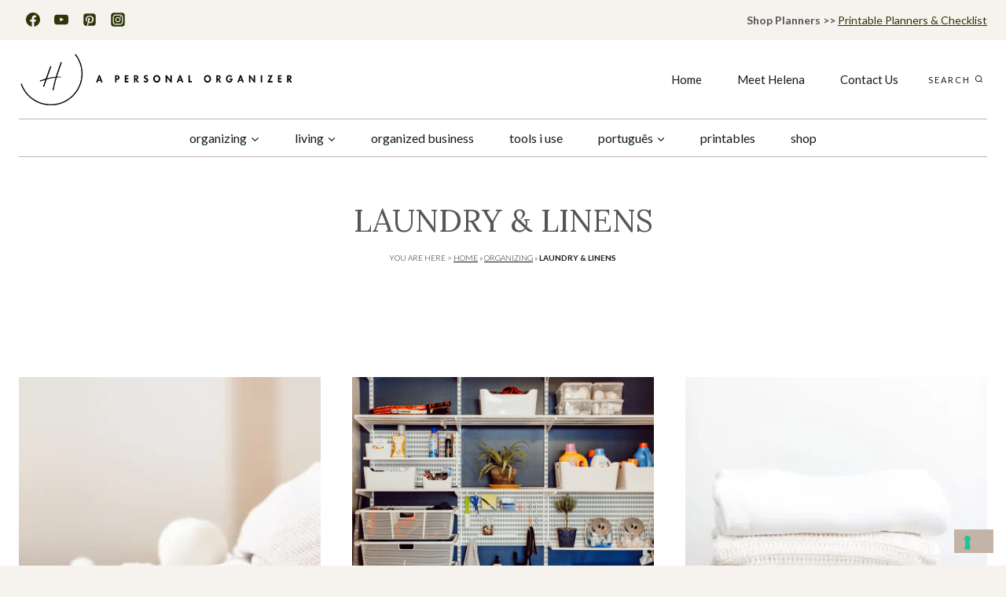

--- FILE ---
content_type: text/html
request_url: https://apersonalorganizer.com/category/organize/laundry-linen/
body_size: 25622
content:
<!doctype html>
<html lang="en-US" class="no-js" itemtype="https://schema.org/Blog" itemscope>
<head>
<meta charset="UTF-8">
<meta name="viewport" content="width=device-width, initial-scale=1, minimum-scale=1">
<script type="text/javascript" class="_iub_cs_skip">
var _iub = _iub || {};
_iub.csConfiguration = _iub.csConfiguration || {};
_iub.csConfiguration.siteId = "634624";
_iub.csConfiguration.cookiePolicyId = "7938344";
</script>
<script class="_iub_cs_skip" src="https://cs.iubenda.com/sync/634624.js"></script>
<meta name='robots' content='index, follow, max-image-preview:large, max-snippet:-1, max-video-preview:-1' />
<!-- This site is optimized with the Yoast SEO Premium plugin v26.7 (Yoast SEO v26.7) - https://yoast.com/wordpress/plugins/seo/ -->
<title>Laundry &amp; Linens Archives | A Personal Organizer</title>
<meta name="description" content="Helena Alkhas | A Personal Organizer Everyday Organizing Solutions For The Busy Mom, Organizing the Laundry, Making Life Simpler." />
<link rel="canonical" href="https://apersonalorganizer.com/category/organize/laundry-linen/" />
<meta property="og:locale" content="en_US" />
<meta property="og:type" content="article" />
<meta property="og:title" content="Laundry &amp; Linens Archives" />
<meta property="og:description" content="Helena Alkhas | A Personal Organizer Everyday Organizing Solutions For The Busy Mom, Organizing the Laundry, Making Life Simpler." />
<meta property="og:url" content="https://apersonalorganizer.com/category/organize/laundry-linen/" />
<meta property="og:site_name" content="A Personal Organizer" />
<meta property="og:image" content="https://apersonalorganizer.com/wp-content/uploads/2018/10/Office-School-Supplies-helena_home-39.jpg" />
<meta property="og:image:width" content="1024" />
<meta property="og:image:height" content="683" />
<meta property="og:image:type" content="image/jpeg" />
<meta name="twitter:card" content="summary_large_image" />
<script type="application/ld+json" class="yoast-schema-graph">{"@context":"https://schema.org","@graph":[{"@type":"CollectionPage","@id":"https://apersonalorganizer.com/category/organize/laundry-linen/","url":"https://apersonalorganizer.com/category/organize/laundry-linen/","name":"Laundry &amp; Linens Archives | A Personal Organizer","isPartOf":{"@id":"https://apersonalorganizer.com/#website"},"primaryImageOfPage":{"@id":"https://apersonalorganizer.com/category/organize/laundry-linen/#primaryimage"},"image":{"@id":"https://apersonalorganizer.com/category/organize/laundry-linen/#primaryimage"},"thumbnailUrl":"https://apersonalorganizer.com/wp-content/uploads/2025/07/Amazon-Favorites-to-Organize-And-Refresh-Your-Linen-Closet-1.jpg","description":"Helena Alkhas | A Personal Organizer Everyday Organizing Solutions For The Busy Mom, Organizing the Laundry, Making Life Simpler.","breadcrumb":{"@id":"https://apersonalorganizer.com/category/organize/laundry-linen/#breadcrumb"},"inLanguage":"en-US"},{"@type":"ImageObject","inLanguage":"en-US","@id":"https://apersonalorganizer.com/category/organize/laundry-linen/#primaryimage","url":"https://apersonalorganizer.com/wp-content/uploads/2025/07/Amazon-Favorites-to-Organize-And-Refresh-Your-Linen-Closet-1.jpg","contentUrl":"https://apersonalorganizer.com/wp-content/uploads/2025/07/Amazon-Favorites-to-Organize-And-Refresh-Your-Linen-Closet-1.jpg","width":1080,"height":1920,"caption":"A stack of neatly folded white towels and cozy textiles on a bed, with wool dryer balls on top; a soft, neutral background. The text \"APERSONALORGANIZER.COM\" appears at the bottom."},{"@type":"BreadcrumbList","@id":"https://apersonalorganizer.com/category/organize/laundry-linen/#breadcrumb","itemListElement":[{"@type":"ListItem","position":1,"name":"Home","item":"https://apersonalorganizer.com/"},{"@type":"ListItem","position":2,"name":"Organizing","item":"https://apersonalorganizer.com/category/organize/"},{"@type":"ListItem","position":3,"name":"Laundry &amp; Linens"}]},{"@type":"WebSite","@id":"https://apersonalorganizer.com/#website","url":"https://apersonalorganizer.com/","name":"A Personal Organizer","description":"Organizing Printables &amp; Planners - Organizing Your Home, Family &amp; Life","publisher":{"@id":"https://apersonalorganizer.com/#organization"},"alternateName":"Helena Alkhas - A Personal Organizer","potentialAction":[{"@type":"SearchAction","target":{"@type":"EntryPoint","urlTemplate":"https://apersonalorganizer.com/?s={search_term_string}"},"query-input":{"@type":"PropertyValueSpecification","valueRequired":true,"valueName":"search_term_string"}}],"inLanguage":"en-US"},{"@type":"Organization","@id":"https://apersonalorganizer.com/#organization","name":"A Personal Organizer, LLC | Professional Organizer Glenview, IL","url":"https://apersonalorganizer.com/","logo":{"@type":"ImageObject","inLanguage":"en-US","@id":"https://apersonalorganizer.com/#/schema/logo/image/","url":"https://apersonalorganizer.com/wp-content/uploads/2021/04/Logo-Horizontal-black.png","contentUrl":"https://apersonalorganizer.com/wp-content/uploads/2021/04/Logo-Horizontal-black.png","width":2560,"height":544,"caption":"A Personal Organizer, LLC | Professional Organizer Glenview, IL"},"image":{"@id":"https://apersonalorganizer.com/#/schema/logo/image/"},"sameAs":["https://www.facebook.com/HelenaAPersonalOrganizer/","https://www.instagram.com/apersonal_organizer/","https://www.linkedin.com/in/helenaalkhas/","http://pinterest.com/helenaalkhas","http://youtube.com/user/HelenaAlkhas"],"email":"contact@apersonalorganizer.com","legalName":"A Personal Organizer, LLC.","foundingDate":"2010-11-30"}]}</script>
<!-- / Yoast SEO Premium plugin. -->
<script type='application/javascript'  id='pys-version-script'>console.log('PixelYourSite Free version 11.1.5.2');</script>
<link rel='dns-prefetch' href='//cdn.iubenda.com' />
<link rel='dns-prefetch' href='//b652720.smushcdn.com' />
<link rel="alternate" type="application/rss+xml" title="A Personal Organizer &raquo; Feed" href="https://apersonalorganizer.com/feed/" />
<script>document.documentElement.classList.remove( 'no-js' );</script>
<script type='text/javascript' id='pinterest-version-script'>console.log('PixelYourSite Pinterest version 6.1.9.2');</script>
<link rel="alternate" type="application/rss+xml" title="A Personal Organizer &raquo; Laundry &amp; Linens Category Feed" href="https://apersonalorganizer.com/category/organize/laundry-linen/feed/" />
<style>
.lazyload,
.lazyloading {
max-width: 100%;
}
</style>
<style id='wp-img-auto-sizes-contain-inline-css'>
img:is([sizes=auto i],[sizes^="auto," i]){contain-intrinsic-size:3000px 1500px}
/*# sourceURL=wp-img-auto-sizes-contain-inline-css */
</style>
<style id='wp-block-library-inline-css'>
:root{--wp-block-synced-color:#7a00df;--wp-block-synced-color--rgb:122,0,223;--wp-bound-block-color:var(--wp-block-synced-color);--wp-editor-canvas-background:#ddd;--wp-admin-theme-color:#007cba;--wp-admin-theme-color--rgb:0,124,186;--wp-admin-theme-color-darker-10:#006ba1;--wp-admin-theme-color-darker-10--rgb:0,107,160.5;--wp-admin-theme-color-darker-20:#005a87;--wp-admin-theme-color-darker-20--rgb:0,90,135;--wp-admin-border-width-focus:2px}@media (min-resolution:192dpi){:root{--wp-admin-border-width-focus:1.5px}}.wp-element-button{cursor:pointer}:root .has-very-light-gray-background-color{background-color:#eee}:root .has-very-dark-gray-background-color{background-color:#313131}:root .has-very-light-gray-color{color:#eee}:root .has-very-dark-gray-color{color:#313131}:root .has-vivid-green-cyan-to-vivid-cyan-blue-gradient-background{background:linear-gradient(135deg,#00d084,#0693e3)}:root .has-purple-crush-gradient-background{background:linear-gradient(135deg,#34e2e4,#4721fb 50%,#ab1dfe)}:root .has-hazy-dawn-gradient-background{background:linear-gradient(135deg,#faaca8,#dad0ec)}:root .has-subdued-olive-gradient-background{background:linear-gradient(135deg,#fafae1,#67a671)}:root .has-atomic-cream-gradient-background{background:linear-gradient(135deg,#fdd79a,#004a59)}:root .has-nightshade-gradient-background{background:linear-gradient(135deg,#330968,#31cdcf)}:root .has-midnight-gradient-background{background:linear-gradient(135deg,#020381,#2874fc)}:root{--wp--preset--font-size--normal:16px;--wp--preset--font-size--huge:42px}.has-regular-font-size{font-size:1em}.has-larger-font-size{font-size:2.625em}.has-normal-font-size{font-size:var(--wp--preset--font-size--normal)}.has-huge-font-size{font-size:var(--wp--preset--font-size--huge)}.has-text-align-center{text-align:center}.has-text-align-left{text-align:left}.has-text-align-right{text-align:right}.has-fit-text{white-space:nowrap!important}#end-resizable-editor-section{display:none}.aligncenter{clear:both}.items-justified-left{justify-content:flex-start}.items-justified-center{justify-content:center}.items-justified-right{justify-content:flex-end}.items-justified-space-between{justify-content:space-between}.screen-reader-text{border:0;clip-path:inset(50%);height:1px;margin:-1px;overflow:hidden;padding:0;position:absolute;width:1px;word-wrap:normal!important}.screen-reader-text:focus{background-color:#ddd;clip-path:none;color:#444;display:block;font-size:1em;height:auto;left:5px;line-height:normal;padding:15px 23px 14px;text-decoration:none;top:5px;width:auto;z-index:100000}html :where(.has-border-color){border-style:solid}html :where([style*=border-top-color]){border-top-style:solid}html :where([style*=border-right-color]){border-right-style:solid}html :where([style*=border-bottom-color]){border-bottom-style:solid}html :where([style*=border-left-color]){border-left-style:solid}html :where([style*=border-width]){border-style:solid}html :where([style*=border-top-width]){border-top-style:solid}html :where([style*=border-right-width]){border-right-style:solid}html :where([style*=border-bottom-width]){border-bottom-style:solid}html :where([style*=border-left-width]){border-left-style:solid}html :where(img[class*=wp-image-]){height:auto;max-width:100%}:where(figure){margin:0 0 1em}html :where(.is-position-sticky){--wp-admin--admin-bar--position-offset:var(--wp-admin--admin-bar--height,0px)}@media screen and (max-width:600px){html :where(.is-position-sticky){--wp-admin--admin-bar--position-offset:0px}}
/*# sourceURL=wp-block-library-inline-css */
</style><style id='global-styles-inline-css'>
:root{--wp--preset--aspect-ratio--square: 1;--wp--preset--aspect-ratio--4-3: 4/3;--wp--preset--aspect-ratio--3-4: 3/4;--wp--preset--aspect-ratio--3-2: 3/2;--wp--preset--aspect-ratio--2-3: 2/3;--wp--preset--aspect-ratio--16-9: 16/9;--wp--preset--aspect-ratio--9-16: 9/16;--wp--preset--color--black: #000000;--wp--preset--color--cyan-bluish-gray: #abb8c3;--wp--preset--color--white: #ffffff;--wp--preset--color--pale-pink: #f78da7;--wp--preset--color--vivid-red: #cf2e2e;--wp--preset--color--luminous-vivid-orange: #ff6900;--wp--preset--color--luminous-vivid-amber: #fcb900;--wp--preset--color--light-green-cyan: #7bdcb5;--wp--preset--color--vivid-green-cyan: #00d084;--wp--preset--color--pale-cyan-blue: #8ed1fc;--wp--preset--color--vivid-cyan-blue: #0693e3;--wp--preset--color--vivid-purple: #9b51e0;--wp--preset--color--theme-palette-1: var(--global-palette1);--wp--preset--color--theme-palette-2: var(--global-palette2);--wp--preset--color--theme-palette-3: var(--global-palette3);--wp--preset--color--theme-palette-4: var(--global-palette4);--wp--preset--color--theme-palette-5: var(--global-palette5);--wp--preset--color--theme-palette-6: var(--global-palette6);--wp--preset--color--theme-palette-7: var(--global-palette7);--wp--preset--color--theme-palette-8: var(--global-palette8);--wp--preset--color--theme-palette-9: var(--global-palette9);--wp--preset--color--theme-palette-10: var(--global-palette10);--wp--preset--color--theme-palette-11: var(--global-palette11);--wp--preset--color--theme-palette-12: var(--global-palette12);--wp--preset--color--theme-palette-13: var(--global-palette13);--wp--preset--color--theme-palette-14: var(--global-palette14);--wp--preset--color--theme-palette-15: var(--global-palette15);--wp--preset--gradient--vivid-cyan-blue-to-vivid-purple: linear-gradient(135deg,rgb(6,147,227) 0%,rgb(155,81,224) 100%);--wp--preset--gradient--light-green-cyan-to-vivid-green-cyan: linear-gradient(135deg,rgb(122,220,180) 0%,rgb(0,208,130) 100%);--wp--preset--gradient--luminous-vivid-amber-to-luminous-vivid-orange: linear-gradient(135deg,rgb(252,185,0) 0%,rgb(255,105,0) 100%);--wp--preset--gradient--luminous-vivid-orange-to-vivid-red: linear-gradient(135deg,rgb(255,105,0) 0%,rgb(207,46,46) 100%);--wp--preset--gradient--very-light-gray-to-cyan-bluish-gray: linear-gradient(135deg,rgb(238,238,238) 0%,rgb(169,184,195) 100%);--wp--preset--gradient--cool-to-warm-spectrum: linear-gradient(135deg,rgb(74,234,220) 0%,rgb(151,120,209) 20%,rgb(207,42,186) 40%,rgb(238,44,130) 60%,rgb(251,105,98) 80%,rgb(254,248,76) 100%);--wp--preset--gradient--blush-light-purple: linear-gradient(135deg,rgb(255,206,236) 0%,rgb(152,150,240) 100%);--wp--preset--gradient--blush-bordeaux: linear-gradient(135deg,rgb(254,205,165) 0%,rgb(254,45,45) 50%,rgb(107,0,62) 100%);--wp--preset--gradient--luminous-dusk: linear-gradient(135deg,rgb(255,203,112) 0%,rgb(199,81,192) 50%,rgb(65,88,208) 100%);--wp--preset--gradient--pale-ocean: linear-gradient(135deg,rgb(255,245,203) 0%,rgb(182,227,212) 50%,rgb(51,167,181) 100%);--wp--preset--gradient--electric-grass: linear-gradient(135deg,rgb(202,248,128) 0%,rgb(113,206,126) 100%);--wp--preset--gradient--midnight: linear-gradient(135deg,rgb(2,3,129) 0%,rgb(40,116,252) 100%);--wp--preset--font-size--small: var(--global-font-size-small);--wp--preset--font-size--medium: var(--global-font-size-medium);--wp--preset--font-size--large: var(--global-font-size-large);--wp--preset--font-size--x-large: 42px;--wp--preset--font-size--larger: var(--global-font-size-larger);--wp--preset--font-size--xxlarge: var(--global-font-size-xxlarge);--wp--preset--spacing--20: 0.44rem;--wp--preset--spacing--30: 0.67rem;--wp--preset--spacing--40: 1rem;--wp--preset--spacing--50: 1.5rem;--wp--preset--spacing--60: 2.25rem;--wp--preset--spacing--70: 3.38rem;--wp--preset--spacing--80: 5.06rem;--wp--preset--shadow--natural: 6px 6px 9px rgba(0, 0, 0, 0.2);--wp--preset--shadow--deep: 12px 12px 50px rgba(0, 0, 0, 0.4);--wp--preset--shadow--sharp: 6px 6px 0px rgba(0, 0, 0, 0.2);--wp--preset--shadow--outlined: 6px 6px 0px -3px rgb(255, 255, 255), 6px 6px rgb(0, 0, 0);--wp--preset--shadow--crisp: 6px 6px 0px rgb(0, 0, 0);}:where(.is-layout-flex){gap: 0.5em;}:where(.is-layout-grid){gap: 0.5em;}body .is-layout-flex{display: flex;}.is-layout-flex{flex-wrap: wrap;align-items: center;}.is-layout-flex > :is(*, div){margin: 0;}body .is-layout-grid{display: grid;}.is-layout-grid > :is(*, div){margin: 0;}:where(.wp-block-columns.is-layout-flex){gap: 2em;}:where(.wp-block-columns.is-layout-grid){gap: 2em;}:where(.wp-block-post-template.is-layout-flex){gap: 1.25em;}:where(.wp-block-post-template.is-layout-grid){gap: 1.25em;}.has-black-color{color: var(--wp--preset--color--black) !important;}.has-cyan-bluish-gray-color{color: var(--wp--preset--color--cyan-bluish-gray) !important;}.has-white-color{color: var(--wp--preset--color--white) !important;}.has-pale-pink-color{color: var(--wp--preset--color--pale-pink) !important;}.has-vivid-red-color{color: var(--wp--preset--color--vivid-red) !important;}.has-luminous-vivid-orange-color{color: var(--wp--preset--color--luminous-vivid-orange) !important;}.has-luminous-vivid-amber-color{color: var(--wp--preset--color--luminous-vivid-amber) !important;}.has-light-green-cyan-color{color: var(--wp--preset--color--light-green-cyan) !important;}.has-vivid-green-cyan-color{color: var(--wp--preset--color--vivid-green-cyan) !important;}.has-pale-cyan-blue-color{color: var(--wp--preset--color--pale-cyan-blue) !important;}.has-vivid-cyan-blue-color{color: var(--wp--preset--color--vivid-cyan-blue) !important;}.has-vivid-purple-color{color: var(--wp--preset--color--vivid-purple) !important;}.has-black-background-color{background-color: var(--wp--preset--color--black) !important;}.has-cyan-bluish-gray-background-color{background-color: var(--wp--preset--color--cyan-bluish-gray) !important;}.has-white-background-color{background-color: var(--wp--preset--color--white) !important;}.has-pale-pink-background-color{background-color: var(--wp--preset--color--pale-pink) !important;}.has-vivid-red-background-color{background-color: var(--wp--preset--color--vivid-red) !important;}.has-luminous-vivid-orange-background-color{background-color: var(--wp--preset--color--luminous-vivid-orange) !important;}.has-luminous-vivid-amber-background-color{background-color: var(--wp--preset--color--luminous-vivid-amber) !important;}.has-light-green-cyan-background-color{background-color: var(--wp--preset--color--light-green-cyan) !important;}.has-vivid-green-cyan-background-color{background-color: var(--wp--preset--color--vivid-green-cyan) !important;}.has-pale-cyan-blue-background-color{background-color: var(--wp--preset--color--pale-cyan-blue) !important;}.has-vivid-cyan-blue-background-color{background-color: var(--wp--preset--color--vivid-cyan-blue) !important;}.has-vivid-purple-background-color{background-color: var(--wp--preset--color--vivid-purple) !important;}.has-black-border-color{border-color: var(--wp--preset--color--black) !important;}.has-cyan-bluish-gray-border-color{border-color: var(--wp--preset--color--cyan-bluish-gray) !important;}.has-white-border-color{border-color: var(--wp--preset--color--white) !important;}.has-pale-pink-border-color{border-color: var(--wp--preset--color--pale-pink) !important;}.has-vivid-red-border-color{border-color: var(--wp--preset--color--vivid-red) !important;}.has-luminous-vivid-orange-border-color{border-color: var(--wp--preset--color--luminous-vivid-orange) !important;}.has-luminous-vivid-amber-border-color{border-color: var(--wp--preset--color--luminous-vivid-amber) !important;}.has-light-green-cyan-border-color{border-color: var(--wp--preset--color--light-green-cyan) !important;}.has-vivid-green-cyan-border-color{border-color: var(--wp--preset--color--vivid-green-cyan) !important;}.has-pale-cyan-blue-border-color{border-color: var(--wp--preset--color--pale-cyan-blue) !important;}.has-vivid-cyan-blue-border-color{border-color: var(--wp--preset--color--vivid-cyan-blue) !important;}.has-vivid-purple-border-color{border-color: var(--wp--preset--color--vivid-purple) !important;}.has-vivid-cyan-blue-to-vivid-purple-gradient-background{background: var(--wp--preset--gradient--vivid-cyan-blue-to-vivid-purple) !important;}.has-light-green-cyan-to-vivid-green-cyan-gradient-background{background: var(--wp--preset--gradient--light-green-cyan-to-vivid-green-cyan) !important;}.has-luminous-vivid-amber-to-luminous-vivid-orange-gradient-background{background: var(--wp--preset--gradient--luminous-vivid-amber-to-luminous-vivid-orange) !important;}.has-luminous-vivid-orange-to-vivid-red-gradient-background{background: var(--wp--preset--gradient--luminous-vivid-orange-to-vivid-red) !important;}.has-very-light-gray-to-cyan-bluish-gray-gradient-background{background: var(--wp--preset--gradient--very-light-gray-to-cyan-bluish-gray) !important;}.has-cool-to-warm-spectrum-gradient-background{background: var(--wp--preset--gradient--cool-to-warm-spectrum) !important;}.has-blush-light-purple-gradient-background{background: var(--wp--preset--gradient--blush-light-purple) !important;}.has-blush-bordeaux-gradient-background{background: var(--wp--preset--gradient--blush-bordeaux) !important;}.has-luminous-dusk-gradient-background{background: var(--wp--preset--gradient--luminous-dusk) !important;}.has-pale-ocean-gradient-background{background: var(--wp--preset--gradient--pale-ocean) !important;}.has-electric-grass-gradient-background{background: var(--wp--preset--gradient--electric-grass) !important;}.has-midnight-gradient-background{background: var(--wp--preset--gradient--midnight) !important;}.has-small-font-size{font-size: var(--wp--preset--font-size--small) !important;}.has-medium-font-size{font-size: var(--wp--preset--font-size--medium) !important;}.has-large-font-size{font-size: var(--wp--preset--font-size--large) !important;}.has-x-large-font-size{font-size: var(--wp--preset--font-size--x-large) !important;}
/*# sourceURL=global-styles-inline-css */
</style>
<style id='classic-theme-styles-inline-css'>
/*! This file is auto-generated */
.wp-block-button__link{color:#fff;background-color:#32373c;border-radius:9999px;box-shadow:none;text-decoration:none;padding:calc(.667em + 2px) calc(1.333em + 2px);font-size:1.125em}.wp-block-file__button{background:#32373c;color:#fff;text-decoration:none}
/*# sourceURL=/wp-includes/css/classic-themes.min.css */
</style>
<link rel='stylesheet' id='widgetopts-styles-css' href='//apersonalorganizer.com/wp-content/cache/wpfc-minified/22y8wwhw/7qu23.css' media='all' />
<link rel='stylesheet' id='kadence-global-css' href='//apersonalorganizer.com/wp-content/cache/wpfc-minified/f2v5vnh0/7qu23.css' media='all' />
<style id='kadence-global-inline-css'>
/* Kadence Base CSS */
:root{--global-palette1:#2d3608;--global-palette2:#9e5f4f;--global-palette3:#141919;--global-palette4:#5e3c21;--global-palette5:#7e584e;--global-palette6:#b38b7a;--global-palette7:#c4b3a7;--global-palette8:#f6f3ef;--global-palette9:#ffffff;--global-palette10:oklch(from var(--global-palette1) calc(l + 0.10 * (1 - l)) calc(c * 1.00) calc(h + 180) / 100%);--global-palette11:#13612e;--global-palette12:#1159af;--global-palette13:#b82105;--global-palette14:#f7630c;--global-palette15:#f5a524;--global-palette9rgb:255, 255, 255;--global-palette-highlight:var(--global-palette4);--global-palette-highlight-alt:var(--global-palette1);--global-palette-highlight-alt2:var(--global-palette9);--global-palette-btn-bg:var(--global-palette7);--global-palette-btn-bg-hover:#f6f3ef;--global-palette-btn:var(--global-palette9);--global-palette-btn-hover:#2d3608;--global-palette-btn-sec-bg:var(--global-palette7);--global-palette-btn-sec-bg-hover:var(--global-palette2);--global-palette-btn-sec:var(--global-palette3);--global-palette-btn-sec-hover:var(--global-palette9);--global-body-font-family:Lato, sans-serif;--global-heading-font-family:Lora, serif;--global-primary-nav-font-family:Lato, sans-serif;--global-fallback-font:sans-serif;--global-display-fallback-font:sans-serif;--global-content-width:1280px;--global-content-wide-width:calc(1280px + 230px);--global-content-narrow-width:842px;--global-content-edge-padding:1.5rem;--global-content-boxed-padding:2rem;--global-calc-content-width:calc(1280px - var(--global-content-edge-padding) - var(--global-content-edge-padding) );--wp--style--global--content-size:var(--global-calc-content-width);}.wp-site-blocks{--global-vw:calc( 100vw - ( 0.5 * var(--scrollbar-offset)));}body{background:#f6f3ef;}body, input, select, optgroup, textarea{font-style:normal;font-weight:normal;font-size:18px;line-height:1.8;letter-spacing:0em;font-family:var(--global-body-font-family);color:#555555;}.content-bg, body.content-style-unboxed .site{background:var(--global-palette9);}h1,h2,h3,h4,h5,h6{font-family:var(--global-heading-font-family);}h1{font-style:normal;font-weight:normal;font-size:50px;line-height:1.5;font-family:Lora, serif;text-transform:capitalize;color:#555555;}h2{font-style:normal;font-weight:normal;font-size:36px;line-height:1.5;font-family:Lora, serif;text-transform:capitalize;color:#555555;}h3{font-style:normal;font-weight:normal;font-size:32px;line-height:1.5;font-family:Lora, serif;text-transform:capitalize;color:#555555;}h4{font-style:normal;font-weight:700;font-size:22px;line-height:1.5;font-family:Lato, sans-serif;text-transform:uppercase;color:var(--global-palette2);}h5{font-style:normal;font-weight:700;font-size:20px;line-height:1.5;font-family:Lato, sans-serif;text-transform:uppercase;color:var(--global-palette2);}h6{font-style:normal;font-weight:700;font-size:18px;line-height:1.5;font-family:Lato, sans-serif;text-transform:uppercase;color:#555555;}.entry-hero h1{font-style:normal;font-weight:normal;font-size:40px;line-height:1.4;font-family:Lora, serif;text-transform:uppercase;color:var(--global-palette2);}.entry-hero .kadence-breadcrumbs, .entry-hero .search-form{font-style:normal;font-weight:300;font-size:10px;font-family:Lato, sans-serif;text-transform:uppercase;color:var(--global-palette4);}.entry-hero .kadence-breadcrumbs{max-width:1280px;}.site-container, .site-header-row-layout-contained, .site-footer-row-layout-contained, .entry-hero-layout-contained, .comments-area, .alignfull > .wp-block-cover__inner-container, .alignwide > .wp-block-cover__inner-container{max-width:var(--global-content-width);}.content-width-narrow .content-container.site-container, .content-width-narrow .hero-container.site-container{max-width:var(--global-content-narrow-width);}@media all and (min-width: 1510px){.wp-site-blocks .content-container  .alignwide{margin-left:-115px;margin-right:-115px;width:unset;max-width:unset;}}@media all and (min-width: 1102px){.content-width-narrow .wp-site-blocks .content-container .alignwide{margin-left:-130px;margin-right:-130px;width:unset;max-width:unset;}}.content-style-boxed .wp-site-blocks .entry-content .alignwide{margin-left:calc( -1 * var( --global-content-boxed-padding ) );margin-right:calc( -1 * var( --global-content-boxed-padding ) );}.content-area{margin-top:5rem;margin-bottom:5rem;}@media all and (max-width: 1024px){.content-area{margin-top:3rem;margin-bottom:3rem;}}@media all and (max-width: 767px){.content-area{margin-top:2rem;margin-bottom:2rem;}}@media all and (max-width: 1024px){:root{--global-content-boxed-padding:2rem;}}@media all and (max-width: 767px){:root{--global-content-boxed-padding:1.5rem;}}.entry-content-wrap{padding:2rem;}@media all and (max-width: 1024px){.entry-content-wrap{padding:2rem;}}@media all and (max-width: 767px){.entry-content-wrap{padding:1.5rem;}}.entry.single-entry{box-shadow:0px 0px 0px 0px rgba(51,51,51,0.16);border-radius:0px 0px 0px 0px;}.entry.loop-entry{border-radius:0px 0px 0px 0px;box-shadow:0px 0px 0px 0px rgba(51,51,51,0.16);}.loop-entry .entry-content-wrap{padding:2rem;}@media all and (max-width: 1024px){.loop-entry .entry-content-wrap{padding:2rem;}}@media all and (max-width: 767px){.loop-entry .entry-content-wrap{padding:1.5rem;}}.has-sidebar:not(.has-left-sidebar) .content-container{grid-template-columns:1fr 360px;}.has-sidebar.has-left-sidebar .content-container{grid-template-columns:360px 1fr;}button, .button, .wp-block-button__link, input[type="button"], input[type="reset"], input[type="submit"], .fl-button, .elementor-button-wrapper .elementor-button, .wc-block-components-checkout-place-order-button, .wc-block-cart__submit{font-style:normal;font-weight:700;font-size:12px;letter-spacing:2px;font-family:Lato, sans-serif;text-transform:uppercase;border-radius:0px;padding:15px 25px 15px 25px;border-color:var(--global-palette7);box-shadow:0px 0px 0px -7px rgba(0,0,0,0);}.wp-block-button.is-style-outline .wp-block-button__link{padding:15px 25px 15px 25px;}button:hover, button:focus, button:active, .button:hover, .button:focus, .button:active, .wp-block-button__link:hover, .wp-block-button__link:focus, .wp-block-button__link:active, input[type="button"]:hover, input[type="button"]:focus, input[type="button"]:active, input[type="reset"]:hover, input[type="reset"]:focus, input[type="reset"]:active, input[type="submit"]:hover, input[type="submit"]:focus, input[type="submit"]:active, .elementor-button-wrapper .elementor-button:hover, .elementor-button-wrapper .elementor-button:focus, .elementor-button-wrapper .elementor-button:active, .wc-block-cart__submit:hover{border-color:#2d3608;box-shadow:0px 15px 25px -7px rgba(0,0,0,0.1);}.kb-button.kb-btn-global-outline.kb-btn-global-inherit{padding-top:calc(15px - 2px);padding-right:calc(25px - 2px);padding-bottom:calc(15px - 2px);padding-left:calc(25px - 2px);}@media all and (max-width: 1024px){button, .button, .wp-block-button__link, input[type="button"], input[type="reset"], input[type="submit"], .fl-button, .elementor-button-wrapper .elementor-button, .wc-block-components-checkout-place-order-button, .wc-block-cart__submit{border-color:var(--global-palette7);}}@media all and (max-width: 767px){button, .button, .wp-block-button__link, input[type="button"], input[type="reset"], input[type="submit"], .fl-button, .elementor-button-wrapper .elementor-button, .wc-block-components-checkout-place-order-button, .wc-block-cart__submit{border-color:var(--global-palette7);}}button.button-style-secondary, .button.button-style-secondary, .wp-block-button__link.button-style-secondary, input[type="button"].button-style-secondary, input[type="reset"].button-style-secondary, input[type="submit"].button-style-secondary, .fl-button.button-style-secondary, .elementor-button-wrapper .elementor-button.button-style-secondary, .wc-block-components-checkout-place-order-button.button-style-secondary, .wc-block-cart__submit.button-style-secondary{font-style:normal;font-weight:700;font-size:12px;letter-spacing:2px;font-family:Lato, sans-serif;text-transform:uppercase;}@media all and (min-width: 1025px){.transparent-header .entry-hero .entry-hero-container-inner{padding-top:calc(50px + 100px);}}@media all and (max-width: 1024px){.mobile-transparent-header .entry-hero .entry-hero-container-inner{padding-top:calc(50px + 100px);}}@media all and (max-width: 767px){.mobile-transparent-header .entry-hero .entry-hero-container-inner{padding-top:calc(50px + 100px);}}#kt-scroll-up-reader, #kt-scroll-up{border-radius:0px 0px 0px 0px;color:var(--global-palette3);border-color:var(--global-palette3);bottom:100px;font-size:1em;padding:0.4em 0.4em 0.4em 0.4em;}#kt-scroll-up-reader.scroll-up-side-right, #kt-scroll-up.scroll-up-side-right{right:30px;}#kt-scroll-up-reader.scroll-up-side-left, #kt-scroll-up.scroll-up-side-left{left:30px;}.comment-metadata a:not(.comment-edit-link), .comment-body .edit-link:before{display:none;}.post-archive-hero-section .entry-hero-container-inner{background:var(--global-palette9);}.post-archive-hero-section .hero-section-overlay{background:rgba(255,255,255,0.78);}.wp-site-blocks .post-archive-title h1{color:#555555;}.post-archive-title .kadence-breadcrumbs{color:var(--global-palette3);}.post-archive-title .kadence-breadcrumbs a:hover{color:var(--global-palette6);}.loop-entry.type-post h2.entry-title{font-style:normal;font-size:20px;color:var(--global-palette4);}.loop-entry.type-post .entry-taxonomies{font-style:normal;font-weight:normal;font-size:10px;font-family:Lato, sans-serif;text-transform:uppercase;}.loop-entry.type-post .entry-taxonomies, .loop-entry.type-post .entry-taxonomies a{color:var(--global-palette1);}.loop-entry.type-post .entry-taxonomies .category-style-pill a{background:var(--global-palette1);}.loop-entry.type-post .entry-taxonomies a:hover{color:var(--global-palette6);}.loop-entry.type-post .entry-taxonomies .category-style-pill a:hover{background:var(--global-palette6);}.loop-entry.type-post .entry-meta{font-style:normal;font-weight:300;}
/* Kadence Header CSS */
@media all and (max-width: 1024px){.mobile-transparent-header #masthead{position:absolute;left:0px;right:0px;z-index:100;}.kadence-scrollbar-fixer.mobile-transparent-header #masthead{right:var(--scrollbar-offset,0);}.mobile-transparent-header #masthead, .mobile-transparent-header .site-top-header-wrap .site-header-row-container-inner, .mobile-transparent-header .site-main-header-wrap .site-header-row-container-inner, .mobile-transparent-header .site-bottom-header-wrap .site-header-row-container-inner{background:transparent;}.site-header-row-tablet-layout-fullwidth, .site-header-row-tablet-layout-standard{padding:0px;}}@media all and (min-width: 1025px){.transparent-header #masthead{position:absolute;left:0px;right:0px;z-index:100;}.transparent-header.kadence-scrollbar-fixer #masthead{right:var(--scrollbar-offset,0);}.transparent-header #masthead, .transparent-header .site-top-header-wrap .site-header-row-container-inner, .transparent-header .site-main-header-wrap .site-header-row-container-inner, .transparent-header .site-bottom-header-wrap .site-header-row-container-inner{background:transparent;}}.site-branding a.brand img{max-width:350px;}.site-branding a.brand img.svg-logo-image{width:350px;}@media all and (max-width: 1024px){.site-branding a.brand img{max-width:300px;}.site-branding a.brand img.svg-logo-image{width:300px;}}@media all and (max-width: 767px){.site-branding a.brand img{max-width:187px;}.site-branding a.brand img.svg-logo-image{width:187px;}}.site-branding{padding:0px 0px 0px 0px;}#masthead, #masthead .kadence-sticky-header.item-is-fixed:not(.item-at-start):not(.site-header-row-container):not(.site-main-header-wrap), #masthead .kadence-sticky-header.item-is-fixed:not(.item-at-start) > .site-header-row-container-inner{background:var(--global-palette9);}.site-main-header-wrap .site-header-row-container-inner{border-bottom:3px none var(--global-palette7);}.site-main-header-inner-wrap{min-height:100px;}.site-top-header-wrap .site-header-row-container-inner{background:#f6f3ef;border-bottom:1px solid var(--global-palette8);}.site-top-header-inner-wrap{min-height:50px;}.site-bottom-header-wrap .site-header-row-container-inner{border-top:1px solid var(--global-palette7);border-bottom:1px solid var(--global-palette7);}#masthead .kadence-sticky-header.item-is-fixed:not(.item-at-start):not(.site-header-row-container):not(.item-hidden-above):not(.site-main-header-wrap), #masthead .kadence-sticky-header.item-is-fixed:not(.item-at-start):not(.item-hidden-above) > .site-header-row-container-inner{background:var(--global-palette8);border-bottom:3px double var(--global-palette9);}.site-main-header-wrap.site-header-row-container.site-header-focus-item.site-header-row-layout-standard.kadence-sticky-header.item-is-fixed.item-is-stuck, .site-header-upper-inner-wrap.kadence-sticky-header.item-is-fixed.item-is-stuck, .site-header-inner-wrap.kadence-sticky-header.item-is-fixed.item-is-stuck, .site-top-header-wrap.site-header-row-container.site-header-focus-item.site-header-row-layout-standard.kadence-sticky-header.item-is-fixed.item-is-stuck, .site-bottom-header-wrap.site-header-row-container.site-header-focus-item.site-header-row-layout-standard.kadence-sticky-header.item-is-fixed.item-is-stuck{box-shadow:0px 0px 0px 0px rgba(0,0,0,0);}.header-navigation[class*="header-navigation-style-underline"] .header-menu-container.primary-menu-container>ul>li>a:after{width:calc( 100% - 3em);}.main-navigation .primary-menu-container > ul > li.menu-item > a{padding-left:calc(3em / 2);padding-right:calc(3em / 2);padding-top:1em;padding-bottom:1em;color:var(--global-palette3);}.main-navigation .primary-menu-container > ul > li.menu-item .dropdown-nav-special-toggle{right:calc(3em / 2);}.main-navigation .primary-menu-container > ul li.menu-item > a{font-style:normal;font-weight:normal;font-size:15px;letter-spacing:0px;font-family:var(--global-primary-nav-font-family);text-transform:none;}.main-navigation .primary-menu-container > ul > li.menu-item > a:hover{color:var(--global-palette1);}
.header-navigation[class*="header-navigation-style-underline"] .header-menu-container.primary-menu-container>ul>li.current-menu-ancestor>a:after,
.header-navigation[class*="header-navigation-style-underline"] .header-menu-container.primary-menu-container>ul>li.current-page-parent>a:after,
.header-navigation[class*="header-navigation-style-underline"] .header-menu-container.primary-menu-container>ul>li.current-product-ancestor>a:after
{transform:scale(1, 1) translate(50%, 0);}
.main-navigation .primary-menu-container > ul > li.menu-item.current-menu-item > a, 
.main-navigation .primary-menu-container > ul > li.menu-item.current-menu-ancestor > a, 
.main-navigation .primary-menu-container > ul > li.menu-item.current-page-parent > a,
.main-navigation .primary-menu-container > ul > li.menu-item.current-product-ancestor > a
{color:var(--global-palette3);}.header-navigation[class*="header-navigation-style-underline"] .header-menu-container.secondary-menu-container>ul>li>a:after{width:calc( 100% - 2.79em);}.secondary-navigation .secondary-menu-container > ul > li.menu-item > a{padding-left:calc(2.79em / 2);padding-right:calc(2.79em / 2);color:var(--global-palette3);}.secondary-navigation .primary-menu-container > ul > li.menu-item .dropdown-nav-special-toggle{right:calc(2.79em / 2);}.secondary-navigation .secondary-menu-container > ul li.menu-item > a{font-style:normal;font-weight:normal;font-size:16px;font-family:Lato, sans-serif;text-transform:lowercase;}.secondary-navigation .secondary-menu-container > ul > li.menu-item > a:hover{color:var(--global-palette1);}.secondary-navigation .secondary-menu-container > ul > li.menu-item.current-menu-item > a{color:var(--global-palette3);}.header-navigation .header-menu-container ul ul.sub-menu, .header-navigation .header-menu-container ul ul.submenu{background:#f6f3ef;box-shadow:inset 0px 0px 0px 0px var(--global-palette1);}.header-navigation .header-menu-container ul ul li.menu-item, .header-menu-container ul.menu > li.kadence-menu-mega-enabled > ul > li.menu-item > a{border-bottom:0px solid var(--global-palette9);border-radius:0px 0px 0px 0px;}.header-navigation .header-menu-container ul ul li.menu-item > a{width:225px;padding-top:1em;padding-bottom:1em;color:var(--global-palette1);font-style:normal;font-weight:normal;font-size:14px;font-family:Lato, sans-serif;}.header-navigation .header-menu-container ul ul li.menu-item > a:hover{color:var(--global-palette9);background:var(--global-palette1);border-radius:0px 0px 0px 0px;}.header-navigation .header-menu-container ul ul li.menu-item.current-menu-item > a{color:var(--global-palette9);background:var(--global-palette1);border-radius:0px 0px 0px 0px;}.mobile-toggle-open-container .menu-toggle-open, .mobile-toggle-open-container .menu-toggle-open:focus{color:var(--global-palette4);padding:0.4em 0.6em 0.4em 0.6em;font-size:14px;}.mobile-toggle-open-container .menu-toggle-open.menu-toggle-style-bordered{border:1px solid currentColor;}.mobile-toggle-open-container .menu-toggle-open .menu-toggle-icon{font-size:20px;}.mobile-toggle-open-container .menu-toggle-open:hover, .mobile-toggle-open-container .menu-toggle-open:focus-visible{color:var(--global-palette1);}.mobile-navigation ul li{font-style:normal;font-weight:700;font-size:12px;letter-spacing:3px;font-family:Lato, sans-serif;text-transform:uppercase;}.mobile-navigation ul li a{padding-top:1.5em;padding-bottom:1.5em;}.mobile-navigation ul li > a, .mobile-navigation ul li.menu-item-has-children > .drawer-nav-drop-wrap{color:var(--global-palette3);}.mobile-navigation ul li > a:hover, .mobile-navigation ul li.menu-item-has-children > .drawer-nav-drop-wrap:hover{color:var(--global-palette1);}.mobile-navigation ul li.current-menu-item > a, .mobile-navigation ul li.current-menu-item.menu-item-has-children > .drawer-nav-drop-wrap{color:var(--global-palette-highlight);}.mobile-navigation ul li.menu-item-has-children .drawer-nav-drop-wrap, .mobile-navigation ul li:not(.menu-item-has-children) a{border-bottom:1px solid var(--global-palette7);}.mobile-navigation:not(.drawer-navigation-parent-toggle-true) ul li.menu-item-has-children .drawer-nav-drop-wrap button{border-left:1px solid var(--global-palette7);}#mobile-drawer .drawer-inner, #mobile-drawer.popup-drawer-layout-fullwidth.popup-drawer-animation-slice .pop-portion-bg, #mobile-drawer.popup-drawer-layout-fullwidth.popup-drawer-animation-slice.pop-animated.show-drawer .drawer-inner{background:var(--global-palette8);}#mobile-drawer .drawer-header .drawer-toggle{padding:0.6em 0.15em 0.6em 0.15em;font-size:24px;}#mobile-drawer .drawer-header .drawer-toggle, #mobile-drawer .drawer-header .drawer-toggle:focus{color:var(--global-palette4);}#mobile-drawer .drawer-header .drawer-toggle:hover, #mobile-drawer .drawer-header .drawer-toggle:focus:hover{color:var(--global-palette1);}.header-html{font-style:normal;font-weight:normal;font-size:14px;}.header-html a{color:var(--global-palette1);}.header-html a:hover{color:var(--global-palette3);}.header-social-wrap .header-social-inner-wrap{font-size:1em;gap:0.47em;}.header-social-wrap .header-social-inner-wrap .social-button{color:var(--global-palette1);background:var(--global-palette9);border:0px solid currentColor;border-radius:100px;}.header-social-wrap .header-social-inner-wrap .social-button:hover{color:var(--global-palette7);background:var(--global-palette9);}.header-mobile-social-wrap .header-mobile-social-inner-wrap{font-size:1em;gap:0.3em;}.header-mobile-social-wrap .header-mobile-social-inner-wrap .social-button{color:var(--global-palette3);border:2px none transparent;border-radius:3px;}.header-mobile-social-wrap .header-mobile-social-inner-wrap .social-button:hover{color:var(--global-palette6);}.search-toggle-open-container .search-toggle-open{color:var(--global-palette3);font-style:normal;font-weight:normal;font-size:11px;font-family:Lato, sans-serif;}.search-toggle-open-container .search-toggle-open.search-toggle-style-bordered{border:1px solid currentColor;}.search-toggle-open-container .search-toggle-open .search-toggle-icon{font-size:1em;}.search-toggle-open-container .search-toggle-open:hover, .search-toggle-open-container .search-toggle-open:focus{color:var(--global-palette1);}#search-drawer .drawer-inner .drawer-content form input.search-field, #search-drawer .drawer-inner .drawer-content form .kadence-search-icon-wrap, #search-drawer .drawer-header{color:var(--global-palette3);}#search-drawer .drawer-inner .drawer-content form input.search-field:focus, #search-drawer .drawer-inner .drawer-content form input.search-submit:hover ~ .kadence-search-icon-wrap, #search-drawer .drawer-inner .drawer-content form button[type="submit"]:hover ~ .kadence-search-icon-wrap{color:var(--global-palette3);}#search-drawer .drawer-inner{background:#f6f3ef;}
/* Kadence Footer CSS */
#colophon{background:#f6f3ef;}.site-top-footer-wrap .site-footer-row-container-inner{background:#f6f3ef;}.site-top-footer-inner-wrap{padding-top:0px;padding-bottom:0px;grid-column-gap:30px;grid-row-gap:30px;}.site-top-footer-inner-wrap .widget{margin-bottom:30px;}.site-top-footer-inner-wrap .site-footer-section:not(:last-child):after{right:calc(-30px / 2);}.site-bottom-footer-wrap .site-footer-row-container-inner{background:var(--global-palette7);border-top:3px none var(--global-palette7);}.site-footer .site-bottom-footer-wrap a:where(:not(.button):not(.wp-block-button__link):not(.wp-element-button)){color:var(--global-palette1);}.site-footer .site-bottom-footer-wrap a:where(:not(.button):not(.wp-block-button__link):not(.wp-element-button)):hover{color:var(--global-palette5);}.site-bottom-footer-inner-wrap{padding-top:10px;padding-bottom:10px;grid-column-gap:30px;}.site-bottom-footer-inner-wrap .widget{margin-bottom:30px;}.site-bottom-footer-inner-wrap .site-footer-section:not(:last-child):after{border-right:0px none transparent;right:calc(-30px / 2);}@media all and (max-width: 1024px){.site-bottom-footer-wrap .site-footer-row-container-inner{background:#f6f3ef;}}@media all and (max-width: 767px){.site-bottom-footer-wrap .site-footer-row-container-inner{background:#f6f3ef;}}.footer-social-wrap .footer-social-inner-wrap{font-size:1em;gap:0.3em;}.site-footer .site-footer-wrap .site-footer-section .footer-social-wrap .footer-social-inner-wrap .social-button{color:var(--global-palette8);border:2px none transparent;border-radius:3px;}.site-footer .site-footer-wrap .site-footer-section .footer-social-wrap .footer-social-inner-wrap .social-button:hover{color:var(--global-palette9);}#colophon .footer-html{font-style:normal;color:#ffffff;}#colophon .site-footer-row-container .site-footer-row .footer-html a{color:#ffffff;}#colophon .site-footer-row-container .site-footer-row .footer-html a:hover{color:var(--global-palette2);}#colophon .footer-navigation .footer-menu-container > ul > li > a{padding-left:calc(3em / 2);padding-right:calc(3em / 2);padding-top:calc(0.6em / 2);padding-bottom:calc(0.6em / 2);color:var(--global-palette9);}#colophon .footer-navigation .footer-menu-container > ul li a{font-style:normal;font-weight:600;font-size:12px;letter-spacing:2px;text-transform:uppercase;}#colophon .footer-navigation .footer-menu-container > ul li a:hover{color:var(--global-palette8);}#colophon .footer-navigation .footer-menu-container > ul li.current-menu-item > a{color:var(--global-palette9);}
/*# sourceURL=kadence-global-inline-css */
</style>
<link rel='stylesheet' id='kadence-header-css' href='//apersonalorganizer.com/wp-content/cache/wpfc-minified/1p9utypi/7qu23.css' media='all' />
<link rel='stylesheet' id='kadence-content-css' href='//apersonalorganizer.com/wp-content/cache/wpfc-minified/1gdb2x0b/7qu23.css' media='all' />
<link rel='stylesheet' id='kadence-footer-css' href='//apersonalorganizer.com/wp-content/cache/wpfc-minified/eqhvnvn7/7qu23.css' media='all' />
<link rel='stylesheet' id='dpsp-frontend-style-pro-css' href='//apersonalorganizer.com/wp-content/cache/wpfc-minified/lc0xqtdh/7qu23.css' media='all' />
<style id='dpsp-frontend-style-pro-inline-css'>
@media screen and ( max-width : 720px ) {
.dpsp-content-wrapper.dpsp-hide-on-mobile,
.dpsp-share-text.dpsp-hide-on-mobile {
display: none;
}
.dpsp-has-spacing .dpsp-networks-btns-wrapper li {
margin:0 2% 10px 0;
}
.dpsp-network-btn.dpsp-has-label:not(.dpsp-has-count) {
max-height: 40px;
padding: 0;
justify-content: center;
}
.dpsp-content-wrapper.dpsp-size-small .dpsp-network-btn.dpsp-has-label:not(.dpsp-has-count){
max-height: 32px;
}
.dpsp-content-wrapper.dpsp-size-large .dpsp-network-btn.dpsp-has-label:not(.dpsp-has-count){
max-height: 46px;
}
}
.dpsp-button-style-4 .dpsp-networks-btns-content.dpsp-networks-btns-wrapper .dpsp-network-btn:not(:active):not(:hover) {
--customNetworkColor: #c4b3a7;
--customNetworkHoverColor: #b38b7a;
background: #c4b3a7;
border-color: #c4b3a7;
}
.dpsp-button-style-4 .dpsp-networks-btns-content.dpsp-networks-btns-wrapper .dpsp-network-btn .dpsp-network-icon {
border-color: #c4b3a7;
}
.dpsp-button-style-4 .dpsp-networks-btns-content.dpsp-networks-btns-wrapper .dpsp-network-btn:not(:active):not(:hover)  .dpsp-network-icon  .dpsp-network-icon-inner > svg {
fill: #c4b3a7;
}
.dpsp-button-style-4 .dpsp-networks-btns-content.dpsp-networks-btns-wrapper .dpsp-network-btn:hover .dpsp-network-icon,
.dpsp-button-style-4 .dpsp-networks-btns-content.dpsp-networks-btns-wrapper .dpsp-network-btn:focus .dpsp-network-icon,
.dpsp-button-style-4 .dpsp-networks-btns-content.dpsp-networks-btns-wrapper .dpsp-network-btn:focus,
.dpsp-button-style-4 .dpsp-networks-btns-content.dpsp-networks-btns-wrapper .dpsp-network-btn:hover {
border-color: #b38b7a !important;
background: #b38b7a !important;
}
.dpsp-networks-btns-wrapper.dpsp-networks-btns-content .dpsp-network-btn {--networkHover: rgba(179, 139, 122, 0.4); --networkAccent: rgba(179, 139, 122, 1);}
@media screen and ( max-width : 720px ) {
aside#dpsp-floating-sidebar.dpsp-hide-on-mobile.opened {
display: none;
}
}
.dpsp-button-style-1 .dpsp-networks-btns-sidebar.dpsp-networks-btns-wrapper .dpsp-network-btn {
--customNetworkColor: #c4b3a7;
--customNetworkHoverColor: #b38b7a;
background: #c4b3a7;
border-color: #c4b3a7;
}
.dpsp-button-style-1 .dpsp-networks-btns-sidebar.dpsp-networks-btns-wrapper .dpsp-network-btn:hover,
.dpsp-button-style-1 .dpsp-networks-btns-sidebar.dpsp-networks-btns-wrapper .dpsp-network-btn:focus {
border-color: #b38b7a !important;
background: #b38b7a !important;
}.dpsp-networks-btns-wrapper.dpsp-networks-btns-sidebar .dpsp-network-btn {--networkHover: rgba(179, 139, 122, 0.4); --networkAccent: rgba(179, 139, 122, 1);}
@media screen and ( max-width : 720px ) {
aside#dpsp-floating-sidebar.dpsp-hide-on-mobile.opened {
display: none;
}
}
.dpsp-button-style-1 .dpsp-networks-btns-sidebar.dpsp-networks-btns-wrapper .dpsp-network-btn {
--customNetworkColor: #c4b3a7;
--customNetworkHoverColor: #b38b7a;
background: #c4b3a7;
border-color: #c4b3a7;
}
.dpsp-button-style-1 .dpsp-networks-btns-sidebar.dpsp-networks-btns-wrapper .dpsp-network-btn:hover,
.dpsp-button-style-1 .dpsp-networks-btns-sidebar.dpsp-networks-btns-wrapper .dpsp-network-btn:focus {
border-color: #b38b7a !important;
background: #b38b7a !important;
}.dpsp-networks-btns-wrapper.dpsp-networks-btns-sidebar .dpsp-network-btn {--networkHover: rgba(179, 139, 122, 0.4); --networkAccent: rgba(179, 139, 122, 1);}
.dpsp-button-style-6 .dpsp-networks-btns-follow-widget.dpsp-networks-btns-wrapper .dpsp-network-btn:not(:hover):not(:active) {
--customNetworkColor: #ccb091;
--customNetworkHoverColor: #cdc0b0;
color: #ccb091;
}
.dpsp-button-style-6 .dpsp-networks-btns-follow-widget.dpsp-networks-btns-wrapper .dpsp-network-btn .dpsp-network-icon {
border-color: #ccb091;
background: #ccb091;
}
.dpsp-button-style-6 .dpsp-networks-btns-follow-widget.dpsp-networks-btns-wrapper .dpsp-network-btn:focus,
.dpsp-button-style-6 .dpsp-networks-btns-follow-widget.dpsp-networks-btns-wrapper .dpsp-network-btn:hover {
color: #cdc0b0;
}
.dpsp-button-style-6 .dpsp-networks-btns-follow-widget.dpsp-networks-btns-wrapper .dpsp-network-btn:hover .dpsp-network-icon,
.dpsp-button-style-6 .dpsp-networks-btns-follow-widget.dpsp-networks-btns-wrapper .dpsp-network-btn:focus .dpsp-network-icon {
border-color: #cdc0b0;
background: #cdc0b0;
}
.dpsp-networks-btns-wrapper.dpsp-networks-btns-follow-widget .dpsp-network-btn {--networkHover: rgba(205, 192, 176, 0.4); --networkAccent: rgba(205, 192, 176, 1);}
/*# sourceURL=dpsp-frontend-style-pro-inline-css */
</style>
<link rel='stylesheet' id='kadence-blocks-rowlayout-css' href='//apersonalorganizer.com/wp-content/cache/wpfc-minified/d6ta6gct/7qu23.css' media='all' />
<link rel='stylesheet' id='kadence-blocks-column-css' href='//apersonalorganizer.com/wp-content/cache/wpfc-minified/32si02rn/7qu23.css' media='all' />
<style id='kadence-blocks-advancedheading-inline-css'>
.wp-block-kadence-advancedheading mark{background:transparent;border-style:solid;border-width:0}.wp-block-kadence-advancedheading mark.kt-highlight{color:#f76a0c;}.kb-adv-heading-icon{display: inline-flex;justify-content: center;align-items: center;} .is-layout-constrained > .kb-advanced-heading-link {display: block;}.single-content .kadence-advanced-heading-wrapper h1, .single-content .kadence-advanced-heading-wrapper h2, .single-content .kadence-advanced-heading-wrapper h3, .single-content .kadence-advanced-heading-wrapper h4, .single-content .kadence-advanced-heading-wrapper h5, .single-content .kadence-advanced-heading-wrapper h6 {margin: 1.5em 0 .5em;}.single-content .kadence-advanced-heading-wrapper+* { margin-top:0;}.kb-screen-reader-text{position:absolute;width:1px;height:1px;padding:0;margin:-1px;overflow:hidden;clip:rect(0,0,0,0);}
/*# sourceURL=kadence-blocks-advancedheading-inline-css */
</style>
<link rel='stylesheet' id='create-style-css' href='//apersonalorganizer.com/wp-content/cache/wpfc-minified/14pdrvqf/7qu23.css' media='all' />
<style id='kadence-blocks-global-variables-inline-css'>
:root {--global-kb-font-size-sm:clamp(0.8rem, 0.73rem + 0.217vw, 0.9rem);--global-kb-font-size-md:clamp(1.1rem, 0.995rem + 0.326vw, 1.25rem);--global-kb-font-size-lg:clamp(1.75rem, 1.576rem + 0.543vw, 2rem);--global-kb-font-size-xl:clamp(2.25rem, 1.728rem + 1.63vw, 3rem);--global-kb-font-size-xxl:clamp(2.5rem, 1.456rem + 3.26vw, 4rem);--global-kb-font-size-xxxl:clamp(2.75rem, 0.489rem + 7.065vw, 6rem);}
/*# sourceURL=kadence-blocks-global-variables-inline-css */
</style>
<style id='kadence_blocks_css-inline-css'>
.kb-row-layout-wrap.wp-block-kadence-rowlayout.kb-row-layout-id89486_7ed2e6-3d{margin-bottom:32px;}.kb-row-layout-id89486_7ed2e6-3d > .kt-row-column-wrap{padding-top:50px;padding-right:50px;padding-bottom:50px;padding-left:50px;grid-template-columns:minmax(0, 1fr);}@media all and (max-width: 767px){.kb-row-layout-id89486_7ed2e6-3d > .kt-row-column-wrap{grid-template-columns:minmax(0, 1fr);}}.kadence-column89486_5e3938-6c > .kt-inside-inner-col{column-gap:var(--global-kb-gap-sm, 1rem);}.kadence-column89486_5e3938-6c > .kt-inside-inner-col{flex-direction:column;}.kadence-column89486_5e3938-6c > .kt-inside-inner-col > .aligncenter{width:100%;}@media all and (max-width: 1024px){.kadence-column89486_5e3938-6c > .kt-inside-inner-col{flex-direction:column;justify-content:center;}}@media all and (max-width: 767px){.kadence-column89486_5e3938-6c > .kt-inside-inner-col{flex-direction:column;justify-content:center;}}.kb-row-layout-id89486_b6ef75-4e > .kt-row-column-wrap{align-content:center;}:where(.kb-row-layout-id89486_b6ef75-4e > .kt-row-column-wrap) > .wp-block-kadence-column{justify-content:center;}.kb-row-layout-id89486_b6ef75-4e > .kt-row-column-wrap{padding-top:0px;padding-right:0px;padding-bottom:25px;padding-left:0px;grid-template-columns:minmax(0, 2fr) minmax(0, 1fr);}@media all and (max-width: 767px){.kb-row-layout-id89486_b6ef75-4e > .kt-row-column-wrap{grid-template-columns:minmax(0, 1fr);}}.kadence-column89486_a825bf-3b > .kt-inside-inner-col{column-gap:var(--global-kb-gap-sm, 1rem);}.kadence-column89486_a825bf-3b > .kt-inside-inner-col{flex-direction:column;}.kadence-column89486_a825bf-3b > .kt-inside-inner-col > .aligncenter{width:100%;}@media all and (max-width: 1024px){.kadence-column89486_a825bf-3b > .kt-inside-inner-col{flex-direction:column;justify-content:center;}}@media all and (max-width: 767px){.kadence-column89486_a825bf-3b > .kt-inside-inner-col{flex-direction:column;justify-content:center;}}.wp-block-kadence-advancedheading.kt-adv-heading89486_3bfb4b-37 mark.kt-highlight, .wp-block-kadence-advancedheading.kt-adv-heading89486_3bfb4b-37[data-kb-block="kb-adv-heading89486_3bfb4b-37"] mark.kt-highlight{-webkit-box-decoration-break:clone;box-decoration-break:clone;}@media all and (max-width: 767px){.wp-block-kadence-advancedheading.kt-adv-heading89486_3bfb4b-37, .wp-block-kadence-advancedheading.kt-adv-heading89486_3bfb4b-37[data-kb-block="kb-adv-heading89486_3bfb4b-37"]{text-align:center!important;}}.kadence-column89486_6cda12-fa > .kt-inside-inner-col{column-gap:var(--global-kb-gap-sm, 1rem);}.kadence-column89486_6cda12-fa > .kt-inside-inner-col{flex-direction:column;}.kadence-column89486_6cda12-fa > .kt-inside-inner-col > .aligncenter{width:100%;}@media all and (max-width: 1024px){.kadence-column89486_6cda12-fa > .kt-inside-inner-col{flex-direction:column;justify-content:center;}}@media all and (max-width: 767px){.kadence-column89486_6cda12-fa > .kt-inside-inner-col{flex-direction:column;justify-content:center;}}.wp-block-kadence-advancedheading.kt-adv-heading89486_5518fa-cd, .wp-block-kadence-advancedheading.kt-adv-heading89486_5518fa-cd[data-kb-block="kb-adv-heading89486_5518fa-cd"]{text-align:right;}.wp-block-kadence-advancedheading.kt-adv-heading89486_5518fa-cd mark.kt-highlight, .wp-block-kadence-advancedheading.kt-adv-heading89486_5518fa-cd[data-kb-block="kb-adv-heading89486_5518fa-cd"] mark.kt-highlight{-webkit-box-decoration-break:clone;box-decoration-break:clone;}@media all and (max-width: 767px){.wp-block-kadence-advancedheading.kt-adv-heading89486_5518fa-cd, .wp-block-kadence-advancedheading.kt-adv-heading89486_5518fa-cd[data-kb-block="kb-adv-heading89486_5518fa-cd"]{text-align:center!important;}}.kb-posts-id-89486_cd8e07-96 .entry.loop-entry .entry-header .entry-title{font-size:20px;}.kb-posts-id-89486_cd8e07-96 .loop-entry{background:transparent;box-shadow:none;}.kb-posts-id-89486_cd8e07-96 .loop-entry > .entry-content-wrap{padding:0px;}.kb-posts-id-89486_cd8e07-96 .loop-entry .post-thumbnail{margin-bottom:1em;}.kb-posts-id-89486_cd8e07-96 .kb-post-list-item{display:grid;}
/*# sourceURL=kadence_blocks_css-inline-css */
</style>
<style id="kadence_blocks_palette_css">:root .has-kb-palette-9-color{color:#4c3957}:root .has-kb-palette-9-background-color{background-color:#4c3957}</style>
<script  type="text/javascript" class=" _iub_cs_skip" id="iubenda-head-inline-scripts-0">
var _iub = _iub || [];
_iub.csConfiguration ={"floatingPreferencesButtonDisplay":"bottom-right","lang":"en","siteId":"634624","cookiePolicyId":"7938344","whitelabel":false,"banner":{"closeButtonDisplay":false,"listPurposes":true,"explicitWithdrawal":true,"rejectButtonDisplay":true,"acceptButtonDisplay":true,"customizeButtonDisplay":true,"closeButtonRejects":true,"position":"float-top-center","style":"light","textColor":"#000000","backgroundColor":"#FFFFFF","customizeButtonCaptionColor":"#4D4D4D","customizeButtonColor":"#DADADA"},"perPurposeConsent":true,"googleAdditionalConsentMode":true,"enableTcf":true,"tcfPurposes":{"1":true,"2":"consent_only","3":"consent_only","4":"consent_only","5":"consent_only","6":"consent_only","7":"consent_only","8":"consent_only","9":"consent_only","10":"consent_only"}}; 
//# sourceURL=iubenda-head-inline-scripts-0
</script>
<script  type="text/javascript" class=" _iub_cs_skip" src="//cdn.iubenda.com/cs/tcf/stub-v2.js?ver=3.12.5" id="iubenda-head-scripts-0-js"></script>
<script  type="text/javascript" class=" _iub_cs_skip" src="//cdn.iubenda.com/cs/tcf/safe-tcf-v2.js?ver=3.12.5" id="iubenda-head-scripts-1-js"></script>
<script  type="text/javascript" charset="UTF-8" async="" class=" _iub_cs_skip" src="//cdn.iubenda.com/cs/iubenda_cs.js?ver=3.12.5" id="iubenda-head-scripts-2-js"></script>
<script id="jquery-core-js-extra">
var pysFacebookRest = {"restApiUrl":"https://apersonalorganizer.com/wp-json/pys-facebook/v1/event","debug":""};
var pysPinterestRest = {"restApiUrl":"https://apersonalorganizer.com/wp-json/pys-pinterest/v1/event","debug":""};
//# sourceURL=jquery-core-js-extra
</script>
<script src="https://apersonalorganizer.com/wp-includes/js/jquery/jquery.min.js?ver=3.7.1" id="jquery-core-js"></script>
<script src="https://apersonalorganizer.com/wp-includes/js/jquery/jquery-migrate.min.js?ver=3.4.1" id="jquery-migrate-js"></script>
<script src="https://apersonalorganizer.com/wp-content/plugins/pixelyoursite/dist/scripts/js.cookie-2.1.3.min.js?ver=2.1.3" id="js-cookie-pys-js"></script>
<script src="https://apersonalorganizer.com/wp-content/plugins/pixelyoursite/dist/scripts/jquery.bind-first-0.2.3.min.js?ver=0.2.3" id="jquery-bind-first-js"></script>
<script src="https://apersonalorganizer.com/wp-content/plugins/pixelyoursite/dist/scripts/tld.min.js?ver=2.3.1" id="js-tld-js"></script>
<script id="pys-js-extra">
var pysOptions = {"staticEvents":{"facebook":{"init_event":[{"delay":0,"type":"static","ajaxFire":false,"name":"PageView","pixelIds":["863153227368205"],"eventID":"39a69bb9-4029-4b3f-8026-3647f722a4e6","params":{"page_title":"Laundry & Linens","post_type":"category","post_id":17,"plugin":"PixelYourSite","user_role":"guest","event_url":"apersonalorganizer.com/category/organize/laundry-linen/"},"e_id":"init_event","ids":[],"hasTimeWindow":false,"timeWindow":0,"woo_order":"","edd_order":""}]}},"dynamicEvents":[],"triggerEvents":[],"triggerEventTypes":[],"facebook":{"pixelIds":["863153227368205"],"advancedMatching":{"external_id":"cbecfecddaaebecddffccfcde"},"advancedMatchingEnabled":true,"removeMetadata":false,"wooVariableAsSimple":false,"serverApiEnabled":true,"wooCRSendFromServer":false,"send_external_id":null,"enabled_medical":false,"do_not_track_medical_param":["event_url","post_title","page_title","landing_page","content_name","categories","category_name","tags"],"meta_ldu":false},"pinterest":{"pixelIds":["2613688260762"],"advancedMatching":{"external_id":"766017cbe1c47175f81ec3d8d0a5a378eb8333e194c32ddffcc5f1c134d00e77"},"wooVariableAsSimple":false,"serverApiEnabled":true},"debug":"","siteUrl":"https://apersonalorganizer.com","ajaxUrl":"https://apersonalorganizer.com/wp-admin/admin-ajax.php","ajax_event":"9409e45cb8","enable_remove_download_url_param":"1","cookie_duration":"7","last_visit_duration":"60","enable_success_send_form":"","ajaxForServerEvent":"1","ajaxForServerStaticEvent":"1","useSendBeacon":"1","send_external_id":"1","external_id_expire":"180","track_cookie_for_subdomains":"1","google_consent_mode":"1","gdpr":{"ajax_enabled":false,"all_disabled_by_api":false,"facebook_disabled_by_api":false,"analytics_disabled_by_api":false,"google_ads_disabled_by_api":false,"pinterest_disabled_by_api":false,"bing_disabled_by_api":false,"reddit_disabled_by_api":false,"externalID_disabled_by_api":false,"facebook_prior_consent_enabled":true,"analytics_prior_consent_enabled":true,"google_ads_prior_consent_enabled":null,"pinterest_prior_consent_enabled":true,"bing_prior_consent_enabled":true,"cookiebot_integration_enabled":false,"cookiebot_facebook_consent_category":"marketing","cookiebot_analytics_consent_category":"statistics","cookiebot_tiktok_consent_category":"marketing","cookiebot_google_ads_consent_category":"marketing","cookiebot_pinterest_consent_category":"marketing","cookiebot_bing_consent_category":"marketing","consent_magic_integration_enabled":false,"real_cookie_banner_integration_enabled":false,"cookie_notice_integration_enabled":false,"cookie_law_info_integration_enabled":false,"analytics_storage":{"enabled":true,"value":"granted","filter":false},"ad_storage":{"enabled":true,"value":"granted","filter":false},"ad_user_data":{"enabled":true,"value":"granted","filter":false},"ad_personalization":{"enabled":true,"value":"granted","filter":false}},"cookie":{"disabled_all_cookie":false,"disabled_start_session_cookie":false,"disabled_advanced_form_data_cookie":false,"disabled_landing_page_cookie":false,"disabled_first_visit_cookie":false,"disabled_trafficsource_cookie":false,"disabled_utmTerms_cookie":false,"disabled_utmId_cookie":false},"tracking_analytics":{"TrafficSource":"direct","TrafficLanding":"undefined","TrafficUtms":[],"TrafficUtmsId":[]},"GATags":{"ga_datalayer_type":"default","ga_datalayer_name":"dataLayerPYS"},"woo":{"enabled":false},"edd":{"enabled":false},"cache_bypass":"1767933958"};
//# sourceURL=pys-js-extra
</script>
<script src="https://apersonalorganizer.com/wp-content/plugins/pixelyoursite/dist/scripts/public.js?ver=11.1.5.2" id="pys-js"></script>
<script src="https://apersonalorganizer.com/wp-content/plugins/pixelyoursite-pinterest/dist/scripts/public.js?ver=6.1.9.2" id="pys-pinterest-js"></script>
<link rel="EditURI" type="application/rsd+xml" title="RSD" href="https://apersonalorganizer.com/xmlrpc.php?rsd" />
<script>
(function(w, d, t, h, s, n) {
w.FlodeskObject = n;
var fn = function() {
(w[n].q = w[n].q || []).push(arguments);
};
w[n] = w[n] || fn;
var f = d.getElementsByTagName(t)[0];
var v = '?v=' + Math.floor(new Date().getTime() / (120 * 1000)) * 60;
var sm = d.createElement(t);
sm.async = true;
sm.type = 'module';
sm.src = h + s + '.mjs' + v;
f.parentNode.insertBefore(sm, f);
var sn = d.createElement(t);
sn.async = true;
sn.noModule = true;
sn.src = h + s + '.js' + v;
f.parentNode.insertBefore(sn, f);
})(window, document, 'script', 'https://assets.flodesk.com', '/universal', 'fd');
</script>
<script>
(function(w, d, t, h, s, n) {
w.FlodeskObject = n;
var fn = function() {
(w[n].q = w[n].q || []).push(arguments);
};
w[n] = w[n] || fn;
var f = d.getElementsByTagName(t)[0];
var v = '?v=' + Math.floor(new Date().getTime() / (120 * 1000)) * 60;
var sm = d.createElement(t);
sm.async = true;
sm.type = 'module';
sm.src = h + s + '.mjs' + v;
f.parentNode.insertBefore(sm, f);
var sn = d.createElement(t);
sn.async = true;
sn.noModule = true;
sn.src = h + s + '.js' + v;
f.parentNode.insertBefore(sn, f);
})(window, document, 'script', 'https://assets.flodesk.com', '/universal', 'fd');
</script>
<script>
window.fd('form', {
formId: '63854bf16fe9c61d37616bf3'
});
</script>
<!-- Google tag (gtag.js) -->
<script async src="https://www.googletagmanager.com/gtag/js?id=G-Q2QKVZ7YDF"></script>
<script>
window.dataLayer = window.dataLayer || [];
function gtag(){dataLayer.push(arguments);}
gtag('js', new Date());
gtag('config', 'G-Q2QKVZ7YDF');
</script>		<style>
/* Thanks to https://github.com/paulirish/lite-youtube-embed and https://css-tricks.com/responsive-iframes/ */
.smush-lazyload-video {
min-height:240px;
min-width:320px;
--smush-video-aspect-ratio: 16/9;background-color: #000;position: relative;display: block;contain: content;background-position: center center;background-size: cover;cursor: pointer;
}
.smush-lazyload-video.loading{cursor:progress}
.smush-lazyload-video::before{content:'';display:block;position:absolute;top:0;background-image:linear-gradient(rgba(0,0,0,0.6),transparent);background-position:top;background-repeat:repeat-x;height:60px;width:100%;transition:all .2s cubic-bezier(0,0,0.2,1)}
.smush-lazyload-video::after{content:"";display:block;padding-bottom:calc(100% / (var(--smush-video-aspect-ratio)))}
.smush-lazyload-video > iframe{width:100%;height:100%;position:absolute;top:0;left:0;border:0;opacity:0;transition:opacity .5s ease-in}
.smush-lazyload-video.smush-lazyloaded-video > iframe{opacity:1}
.smush-lazyload-video > .smush-play-btn{z-index:10;position: absolute;top:0;left:0;bottom:0;right:0;}
.smush-lazyload-video > .smush-play-btn > .smush-play-btn-inner{opacity:0.75;display:flex;align-items: center;width:68px;height:48px;position:absolute;cursor:pointer;transform:translate3d(-50%,-50%,0);top:50%;left:50%;z-index:1;background-repeat:no-repeat;background-image:url('data:image/svg+xml;utf8,<svg xmlns="http://www.w3.org/2000/svg" viewBox="0 0 68 48"><path d="M66.52 7.74c-.78-2.93-2.49-5.41-5.42-6.19C55.79.13 34 0 34 0S12.21.13 6.9 1.55c-2.93.78-4.63 3.26-5.42 6.19C.06 13.05 0 24 0 24s.06 10.95 1.48 16.26c.78 2.93 2.49 5.41 5.42 6.19C12.21 47.87 34 48 34 48s21.79-.13 27.1-1.55c2.93-.78 4.64-3.26 5.42-6.19C67.94 34.95 68 24 68 24s-.06-10.95-1.48-16.26z" fill="red"/><path d="M45 24 27 14v20" fill="white"/></svg>');filter:grayscale(100%);transition:filter .5s cubic-bezier(0,0,0.2,1), opacity .5s cubic-bezier(0,0,0.2,1);border:none}
.smush-lazyload-video:hover .smush-play-btn-inner,.smush-lazyload-video .smush-play-btn-inner:focus{filter:none;opacity:1}
.smush-lazyload-video > .smush-play-btn > .smush-play-btn-inner span{display:none;width:100%;text-align:center;}
.smush-lazyload-video.smush-lazyloaded-video{cursor:unset}
.smush-lazyload-video.video-loaded::before,.smush-lazyload-video.smush-lazyloaded-video > .smush-play-btn,.smush-lazyload-video.loading > .smush-play-btn{display:none;opacity:0;pointer-events:none}
.smush-lazyload-video.smush-lazyload-vimeo > .smush-play-btn > .smush-play-btn-inner{background-image:url("data:image/svg+xml,%3Csvg viewBox='0 0 203 120' xmlns='http://www.w3.org/2000/svg'%3E%3Cpath d='m0.25116 9.0474c0-4.9968 4.0507-9.0474 9.0474-9.0474h184.4c4.997 0 9.048 4.0507 9.048 9.0474v101.91c0 4.996-4.051 9.047-9.048 9.047h-184.4c-4.9968 0-9.0474-4.051-9.0474-9.047v-101.91z' fill='%2317d5ff' fill-opacity='.7'/%3E%3Cpath d='m131.1 59.05c0.731 0.4223 0.731 1.4783 0 1.9006l-45.206 26.099c-0.7316 0.4223-1.646-0.1056-1.646-0.9504v-52.199c0-0.8448 0.9144-1.3727 1.646-0.9504l45.206 26.099z' fill='%23fff'/%3E%3C/svg%3E%0A");width:81px}
.wp-embed-responsive .wp-has-aspect-ratio .wp-block-embed__wrapper.has-smush-lazyload-video:before{padding-top:0!important;}.wp-embed-responsive .wp-embed-aspect-21-9 .smush-lazyload-video::after{padding-bottom:42.85%;}.wp-embed-responsive .wp-embed-aspect-18-9 .smush-lazyload-video::after{padding-bottom:50%;}.wp-embed-responsive .wp-embed-aspect-16-9 .smush-lazyload-video::after{padding-bottom:56.25%;}.wp-embed-responsive .wp-embed-aspect-4-3 .smush-lazyload-video::after{padding-bottom:75%;}.wp-embed-responsive .wp-embed-aspect-1-1 .smush-lazyload-video::after{padding-bottom:100%;}.wp-embed-responsive .wp-embed-aspect-9-16 .smush-lazyload-video::after{padding-bottom:177.77%;}.wp-embed-responsive .wp-embed-aspect-1-2 .smush-lazyload-video::after{padding-bottom:200%;}
</style>
<script>
document.documentElement.className = document.documentElement.className.replace('no-js', 'js');
</script>
<style>
.no-js img.lazyload {
display: none;
}
figure.wp-block-image img.lazyloading {
min-width: 150px;
}
.lazyload,
.lazyloading {
--smush-placeholder-width: 100px;
--smush-placeholder-aspect-ratio: 1/1;
width: var(--smush-image-width, var(--smush-placeholder-width)) !important;
aspect-ratio: var(--smush-image-aspect-ratio, var(--smush-placeholder-aspect-ratio)) !important;
}
.lazyload, .lazyloading {
opacity: 0;
}
.lazyloaded {
opacity: 1;
transition: opacity 400ms;
transition-delay: 0ms;
}
</style>
<meta name="hubbub-info" description="Hubbub Pro 2.28.0"><link rel='stylesheet' id='kadence-fonts-gfonts-css' href='https://fonts.googleapis.com/css?family=Lato:regular,regularitalic,700,700italic,300,600%7CLora:regular,700&#038;display=swap' media='all' />
<link rel="icon" href="https://b652720.smushcdn.com/652720/wp-content/uploads/2023/05/cropped-favicon-a-personal-organizer-32x32.png?lossy=2&strip=1&webp=1" sizes="32x32" />
<link rel="icon" href="https://b652720.smushcdn.com/652720/wp-content/uploads/2023/05/cropped-favicon-a-personal-organizer-192x192.png?lossy=2&strip=1&webp=1" sizes="192x192" />
<link rel="apple-touch-icon" href="https://b652720.smushcdn.com/652720/wp-content/uploads/2023/05/cropped-favicon-a-personal-organizer-180x180.png?lossy=2&strip=1&webp=1" />
<meta name="msapplication-TileImage" content="https://apersonalorganizer.com/wp-content/uploads/2023/05/cropped-favicon-a-personal-organizer-270x270.png" />
<style id="wp-custom-css">
.menu .right a {
border-right: 1px solid var(--global-palette7);
}
.menu .left a {
border-left: 1px solid var(--global-palette7);
}
.main-navigation .menu > .menu-item > a::after {
background-image: none;
}
.post-password-required form {
padding: 30px;
background: var(--global-palette7);
margin: 0 auto;
text-align: center;
}
[data-ff-el="root"].ff-62796ee61e8046b220254977 .ff-62796ee61e8046b220254977__title {
margin: -40px 0 25px !important;
}
.woocommerce-price-suffix {
display: none;
}		</style>
</head>
<body class="archive category category-laundry-linen category-17 wp-custom-logo wp-embed-responsive wp-theme-kadence wp-child-theme-restored316-create hfeed footer-on-bottom hide-focus-outline link-style-hover-background content-title-style-above content-width-normal content-style-unboxed content-vertical-padding-show non-transparent-header mobile-non-transparent-header has-grow-sidebar">
<noscript><p><a target="_blank" href="https://www.iubenda.com/privacy-policy/7938344/cookie-policy">Cookie policy</a></p></noscript><div id="wrapper" class="site wp-site-blocks">
<a class="skip-link screen-reader-text scroll-ignore" href="#main">Skip to content</a>
<header id="masthead" class="site-header" role="banner" itemtype="https://schema.org/WPHeader" itemscope>
<div id="main-header" class="site-header-wrap">
<div class="site-header-inner-wrap">
<div class="site-header-upper-wrap">
<div class="site-header-upper-inner-wrap">
<div class="site-top-header-wrap site-header-row-container site-header-focus-item site-header-row-layout-standard" data-section="kadence_customizer_header_top">
<div class="site-header-row-container-inner">
<div class="site-container">
<div class="site-top-header-inner-wrap site-header-row site-header-row-has-sides site-header-row-no-center">
<div class="site-header-top-section-left site-header-section site-header-section-left">
<div class="site-header-item site-header-focus-item" data-section="kadence_customizer_header_social">
<div class="header-social-wrap"><div class="header-social-inner-wrap element-social-inner-wrap social-show-label-false social-style-outline"><a href="https://www.facebook.com/helenaApersonalorganizer/" aria-label="Facebook" target="_blank" rel="noopener noreferrer"  class="social-button header-social-item social-link-facebook"><span class="kadence-svg-iconset"><svg class="kadence-svg-icon kadence-facebook-svg" fill="currentColor" version="1.1" xmlns="http://www.w3.org/2000/svg" width="32" height="32" viewBox="0 0 32 32"><title>Facebook</title><path d="M31.997 15.999c0-8.836-7.163-15.999-15.999-15.999s-15.999 7.163-15.999 15.999c0 7.985 5.851 14.604 13.499 15.804v-11.18h-4.062v-4.625h4.062v-3.525c0-4.010 2.389-6.225 6.043-6.225 1.75 0 3.581 0.313 3.581 0.313v3.937h-2.017c-1.987 0-2.607 1.233-2.607 2.498v3.001h4.437l-0.709 4.625h-3.728v11.18c7.649-1.2 13.499-7.819 13.499-15.804z"></path>
</svg></span></a><a href="https://youtube.com/apersonalorganizer" aria-label="YouTube" target="_blank" rel="noopener noreferrer"  class="social-button header-social-item social-link-youtube"><span class="kadence-svg-iconset"><svg class="kadence-svg-icon kadence-youtube-svg" fill="currentColor" version="1.1" xmlns="http://www.w3.org/2000/svg" width="28" height="28" viewBox="0 0 28 28"><title>YouTube</title><path d="M11.109 17.625l7.562-3.906-7.562-3.953v7.859zM14 4.156c5.891 0 9.797 0.281 9.797 0.281 0.547 0.063 1.75 0.063 2.812 1.188 0 0 0.859 0.844 1.109 2.781 0.297 2.266 0.281 4.531 0.281 4.531v2.125s0.016 2.266-0.281 4.531c-0.25 1.922-1.109 2.781-1.109 2.781-1.062 1.109-2.266 1.109-2.812 1.172 0 0-3.906 0.297-9.797 0.297v0c-7.281-0.063-9.516-0.281-9.516-0.281-0.625-0.109-2.031-0.078-3.094-1.188 0 0-0.859-0.859-1.109-2.781-0.297-2.266-0.281-4.531-0.281-4.531v-2.125s-0.016-2.266 0.281-4.531c0.25-1.937 1.109-2.781 1.109-2.781 1.062-1.125 2.266-1.125 2.812-1.188 0 0 3.906-0.281 9.797-0.281v0z"></path>
</svg></span></a><a href="https://www.pinterest.com/helenaalkhas/" aria-label="Pinterest" target="_blank" rel="noopener noreferrer"  class="social-button header-social-item social-link-pinterest"><span class="kadence-svg-iconset"><svg class="kadence-svg-icon kadence-pinterest-svg" fill="currentColor" version="1.1" xmlns="http://www.w3.org/2000/svg" width="24" height="28" viewBox="0 0 24 28"><title>Pinterest</title><path d="M19.5 2c2.484 0 4.5 2.016 4.5 4.5v15c0 2.484-2.016 4.5-4.5 4.5h-11.328c0.516-0.734 1.359-2 1.687-3.281 0 0 0.141-0.531 0.828-3.266 0.422 0.797 1.625 1.484 2.906 1.484 3.813 0 6.406-3.484 6.406-8.141 0-3.516-2.984-6.797-7.516-6.797-5.641 0-8.484 4.047-8.484 7.422 0 2.031 0.781 3.844 2.438 4.531 0.266 0.109 0.516 0 0.594-0.297 0.047-0.203 0.172-0.734 0.234-0.953 0.078-0.297 0.047-0.406-0.172-0.656-0.469-0.578-0.781-1.297-0.781-2.344 0-3 2.25-5.672 5.844-5.672 3.187 0 4.937 1.937 4.937 4.547 0 3.422-1.516 6.312-3.766 6.312-1.234 0-2.172-1.031-1.875-2.297 0.359-1.5 1.047-3.125 1.047-4.203 0-0.969-0.516-1.781-1.594-1.781-1.266 0-2.281 1.313-2.281 3.063 0 0 0 1.125 0.375 1.891-1.297 5.5-1.531 6.469-1.531 6.469-0.344 1.437-0.203 3.109-0.109 3.969h-2.859c-2.484 0-4.5-2.016-4.5-4.5v-15c0-2.484 2.016-4.5 4.5-4.5h15z"></path>
</svg></span></a><a href="https://instagram.com/apersonal_organizer" aria-label="Instagram" target="_blank" rel="noopener noreferrer"  class="social-button header-social-item social-link-instagram"><span class="kadence-svg-iconset"><svg class="kadence-svg-icon kadence-instagram-svg" fill="currentColor" version="1.1" xmlns="http://www.w3.org/2000/svg" width="32" height="32" viewBox="0 0 32 32"><title>Instagram</title><path d="M21.138 0.242c3.767 0.007 3.914 0.038 4.65 0.144 1.52 0.219 2.795 0.825 3.837 1.821 0.584 0.562 0.987 1.112 1.349 1.848 0.442 0.899 0.659 1.75 0.758 3.016 0.021 0.271 0.031 4.592 0.031 8.916s-0.009 8.652-0.030 8.924c-0.098 1.245-0.315 2.104-0.743 2.986-0.851 1.755-2.415 3.035-4.303 3.522-0.685 0.177-1.304 0.26-2.371 0.31-0.381 0.019-4.361 0.024-8.342 0.024s-7.959-0.012-8.349-0.029c-0.921-0.044-1.639-0.136-2.288-0.303-1.876-0.485-3.469-1.784-4.303-3.515-0.436-0.904-0.642-1.731-0.751-3.045-0.031-0.373-0.039-2.296-0.039-8.87 0-2.215-0.002-3.866 0-5.121 0.006-3.764 0.037-3.915 0.144-4.652 0.219-1.518 0.825-2.795 1.825-3.833 0.549-0.569 1.105-0.975 1.811-1.326 0.915-0.456 1.756-0.668 3.106-0.781 0.374-0.031 2.298-0.038 8.878-0.038h5.13zM15.999 4.364v0c-3.159 0-3.555 0.014-4.796 0.070-1.239 0.057-2.084 0.253-2.824 0.541-0.765 0.297-1.415 0.695-2.061 1.342s-1.045 1.296-1.343 2.061c-0.288 0.74-0.485 1.586-0.541 2.824-0.056 1.241-0.070 1.638-0.070 4.798s0.014 3.556 0.070 4.797c0.057 1.239 0.253 2.084 0.541 2.824 0.297 0.765 0.695 1.415 1.342 2.061s1.296 1.046 2.061 1.343c0.74 0.288 1.586 0.484 2.825 0.541 1.241 0.056 1.638 0.070 4.798 0.070s3.556-0.014 4.797-0.070c1.239-0.057 2.085-0.253 2.826-0.541 0.765-0.297 1.413-0.696 2.060-1.343s1.045-1.296 1.343-2.061c0.286-0.74 0.482-1.586 0.541-2.824 0.056-1.241 0.070-1.637 0.070-4.797s-0.015-3.557-0.070-4.798c-0.058-1.239-0.255-2.084-0.541-2.824-0.298-0.765-0.696-1.415-1.343-2.061s-1.295-1.045-2.061-1.342c-0.742-0.288-1.588-0.484-2.827-0.541-1.241-0.056-1.636-0.070-4.796-0.070zM14.957 6.461c0.31-0 0.655 0 1.044 0 3.107 0 3.475 0.011 4.702 0.067 1.135 0.052 1.75 0.241 2.16 0.401 0.543 0.211 0.93 0.463 1.337 0.87s0.659 0.795 0.871 1.338c0.159 0.41 0.349 1.025 0.401 2.16 0.056 1.227 0.068 1.595 0.068 4.701s-0.012 3.474-0.068 4.701c-0.052 1.135-0.241 1.75-0.401 2.16-0.211 0.543-0.463 0.93-0.871 1.337s-0.794 0.659-1.337 0.87c-0.41 0.16-1.026 0.349-2.16 0.401-1.227 0.056-1.595 0.068-4.702 0.068s-3.475-0.012-4.702-0.068c-1.135-0.052-1.75-0.242-2.161-0.401-0.543-0.211-0.931-0.463-1.338-0.87s-0.659-0.794-0.871-1.337c-0.159-0.41-0.349-1.025-0.401-2.16-0.056-1.227-0.067-1.595-0.067-4.703s0.011-3.474 0.067-4.701c0.052-1.135 0.241-1.75 0.401-2.16 0.211-0.543 0.463-0.931 0.871-1.338s0.795-0.659 1.338-0.871c0.41-0.16 1.026-0.349 2.161-0.401 1.073-0.048 1.489-0.063 3.658-0.065v0.003zM16.001 10.024c-3.3 0-5.976 2.676-5.976 5.976s2.676 5.975 5.976 5.975c3.3 0 5.975-2.674 5.975-5.975s-2.675-5.976-5.975-5.976zM16.001 12.121c2.142 0 3.879 1.736 3.879 3.879s-1.737 3.879-3.879 3.879c-2.142 0-3.879-1.737-3.879-3.879s1.736-3.879 3.879-3.879zM22.212 8.393c-0.771 0-1.396 0.625-1.396 1.396s0.625 1.396 1.396 1.396 1.396-0.625 1.396-1.396c0-0.771-0.625-1.396-1.396-1.396v0.001z"></path>
</svg></span></a></div></div></div><!-- data-section="header_social" -->
</div>
<div class="site-header-top-section-right site-header-section site-header-section-right">
<div class="site-header-item site-header-focus-item" data-section="kadence_customizer_header_html">
<div class="header-html inner-link-style-normal"><div class="header-html-inner"><p><strong>Shop Planners &gt;&gt;</strong> <a href="https://apersonalorganizer.com/printables-shop/">Printable Planners &amp; Checklist</a></p>
</div></div></div><!-- data-section="header_html" -->
</div>
</div>
</div>
</div>
</div>
<div class="site-main-header-wrap site-header-row-container site-header-focus-item site-header-row-layout-standard" data-section="kadence_customizer_header_main">
<div class="site-header-row-container-inner">
<div class="site-container">
<div class="site-main-header-inner-wrap site-header-row site-header-row-has-sides site-header-row-no-center">
<div class="site-header-main-section-left site-header-section site-header-section-left">
<div class="site-header-item site-header-focus-item" data-section="title_tagline">
<div class="site-branding branding-layout-standard site-brand-logo-only"><a class="brand has-logo-image" href="https://apersonalorganizer.com/" rel="home"><img width="2560" height="544" src="https://b652720.smushcdn.com/652720/wp-content/uploads/2021/04/Logo-Horizontal-black.png?lossy=2&strip=1&webp=1" class="custom-logo" alt="A Personal Organizer, LLC. | Home organizing services Glenview, IL" decoding="async" fetchpriority="high" srcset="https://b652720.smushcdn.com/652720/wp-content/uploads/2021/04/Logo-Horizontal-black.png?lossy=2&strip=1&webp=1 2560w, https://b652720.smushcdn.com/652720/wp-content/uploads/2021/04/Logo-Horizontal-black-800x170.png?lossy=2&strip=1&webp=1 800w, https://b652720.smushcdn.com/652720/wp-content/uploads/2021/04/Logo-Horizontal-black-300x64.png?lossy=2&strip=1&webp=1 300w, https://b652720.smushcdn.com/652720/wp-content/uploads/2021/04/Logo-Horizontal-black-1024x218.png?lossy=2&strip=1&webp=1 1024w, https://b652720.smushcdn.com/652720/wp-content/uploads/2021/04/Logo-Horizontal-black-768x163.png?lossy=2&strip=1&webp=1 768w, https://b652720.smushcdn.com/652720/wp-content/uploads/2021/04/Logo-Horizontal-black-1536x326.png?lossy=2&strip=1&webp=1 1536w, https://b652720.smushcdn.com/652720/wp-content/uploads/2021/04/Logo-Horizontal-black-2048x435.png?lossy=2&strip=1&webp=1 2048w, https://b652720.smushcdn.com/652720/wp-content/uploads/2021/04/Logo-Horizontal-black.png?size=512x109&lossy=2&strip=1&webp=1 512w, https://b652720.smushcdn.com/652720/wp-content/uploads/2021/04/Logo-Horizontal-black.png?size=1280x272&lossy=2&strip=1&webp=1 1280w, https://b652720.smushcdn.com/652720/wp-content/uploads/2021/04/Logo-Horizontal-black.png?size=1920x408&lossy=2&strip=1&webp=1 1920w" sizes="(max-width: 2560px) 100vw, 2560px" /></a></div></div><!-- data-section="title_tagline" -->
</div>
<div class="site-header-main-section-right site-header-section site-header-section-right">
<div class="site-header-item site-header-focus-item site-header-item-main-navigation header-navigation-layout-stretch-false header-navigation-layout-fill-stretch-false" data-section="kadence_customizer_primary_navigation">
<nav id="site-navigation" class="main-navigation header-navigation hover-to-open nav--toggle-sub header-navigation-style-standard header-navigation-dropdown-animation-fade-up" role="navigation" aria-label="Primary">
<div class="primary-menu-container header-menu-container">
<ul id="primary-menu" class="menu"><li id="menu-item-81515" class="menu-item menu-item-type-post_type menu-item-object-page menu-item-home menu-item-81515"><a href="https://apersonalorganizer.com/">Home</a></li>
<li id="menu-item-86318" class="menu-item menu-item-type-post_type menu-item-object-page menu-item-86318"><a href="https://apersonalorganizer.com/helena-alkhas-about/">Meet Helena</a></li>
<li id="menu-item-91064" class="menu-item menu-item-type-post_type menu-item-object-page menu-item-91064"><a href="https://apersonalorganizer.com/professional-organizing-glenview-il/">Contact Us</a></li>
</ul>		</div>
</nav><!-- #site-navigation -->
</div><!-- data-section="primary_navigation" -->
<div class="site-header-item site-header-focus-item" data-section="kadence_customizer_header_search">
<div class="search-toggle-open-container">
<button class="search-toggle-open drawer-toggle search-toggle-style-default" aria-label="View Search Form" aria-haspopup="dialog" aria-controls="search-drawer" data-toggle-target="#search-drawer" data-toggle-body-class="showing-popup-drawer-from-full" aria-expanded="false" data-set-focus="#search-drawer .search-field"
>
<span class="search-toggle-label vs-lg-true vs-md-true vs-sm-false">SEARCH</span>
<span class="search-toggle-icon"><span class="kadence-svg-iconset"><svg aria-hidden="true" class="kadence-svg-icon kadence-search2-svg" fill="currentColor" version="1.1" xmlns="http://www.w3.org/2000/svg" width="24" height="24" viewBox="0 0 24 24"><title>Search</title><path d="M16.041 15.856c-0.034 0.026-0.067 0.055-0.099 0.087s-0.060 0.064-0.087 0.099c-1.258 1.213-2.969 1.958-4.855 1.958-1.933 0-3.682-0.782-4.95-2.050s-2.050-3.017-2.050-4.95 0.782-3.682 2.050-4.95 3.017-2.050 4.95-2.050 3.682 0.782 4.95 2.050 2.050 3.017 2.050 4.95c0 1.886-0.745 3.597-1.959 4.856zM21.707 20.293l-3.675-3.675c1.231-1.54 1.968-3.493 1.968-5.618 0-2.485-1.008-4.736-2.636-6.364s-3.879-2.636-6.364-2.636-4.736 1.008-6.364 2.636-2.636 3.879-2.636 6.364 1.008 4.736 2.636 6.364 3.879 2.636 6.364 2.636c2.125 0 4.078-0.737 5.618-1.968l3.675 3.675c0.391 0.391 1.024 0.391 1.414 0s0.391-1.024 0-1.414z"></path>
</svg></span></span>
</button>
</div>
</div><!-- data-section="header_search" -->
</div>
</div>
</div>
</div>
</div>
</div>
</div>
<div class="site-bottom-header-wrap site-header-row-container site-header-focus-item site-header-row-layout-contained kadence-sticky-header" data-section="kadence_customizer_header_bottom" data-reveal-scroll-up="true">
<div class="site-header-row-container-inner">
<div class="site-container">
<div class="site-bottom-header-inner-wrap site-header-row site-header-row-only-center-column site-header-row-center-column">
<div class="site-header-bottom-section-center site-header-section site-header-section-center">
<div class="site-header-item site-header-focus-item site-header-item-main-navigation header-navigation-layout-stretch-false header-navigation-layout-fill-stretch-false" data-section="kadence_customizer_secondary_navigation">
<nav id="secondary-navigation" class="secondary-navigation header-navigation hover-to-open nav--toggle-sub header-navigation-style-underline-fullheight header-navigation-dropdown-animation-fade-up" role="navigation" aria-label="Secondary">
<div class="secondary-menu-container header-menu-container">
<ul id="secondary-menu" class="menu"><li id="menu-item-85387" class="menu-item menu-item-type-post_type menu-item-object-page current-menu-ancestor current-menu-parent current_page_parent current_page_ancestor menu-item-has-children menu-item-85387"><a href="https://apersonalorganizer.com/organize/"><span class="nav-drop-title-wrap">Organizing<span class="dropdown-nav-toggle"><span class="kadence-svg-iconset svg-baseline"><svg aria-hidden="true" class="kadence-svg-icon kadence-arrow-down-svg" fill="currentColor" version="1.1" xmlns="http://www.w3.org/2000/svg" width="24" height="24" viewBox="0 0 24 24"><title>Expand</title><path d="M5.293 9.707l6 6c0.391 0.391 1.024 0.391 1.414 0l6-6c0.391-0.391 0.391-1.024 0-1.414s-1.024-0.391-1.414 0l-5.293 5.293-5.293-5.293c-0.391-0.391-1.024-0.391-1.414 0s-0.391 1.024 0 1.414z"></path>
</svg></span></span></span></a>
<ul class="sub-menu">
<li id="menu-item-81470" class="menu-item menu-item-type-taxonomy menu-item-object-category menu-item-81470"><a href="https://apersonalorganizer.com/category/organize/bathroom/">Bathroom</a></li>
<li id="menu-item-81471" class="menu-item menu-item-type-taxonomy menu-item-object-category menu-item-81471"><a href="https://apersonalorganizer.com/category/organize/bedrooms/">Bedrooms &amp; Closets</a></li>
<li id="menu-item-83422" class="menu-item menu-item-type-taxonomy menu-item-object-category menu-item-83422"><a href="https://apersonalorganizer.com/category/organize/clutter-declutter/">Clutter &amp; Declutter</a></li>
<li id="menu-item-83424" class="menu-item menu-item-type-taxonomy menu-item-object-category menu-item-83424"><a href="https://apersonalorganizer.com/category/organize/entrances-mudrooms/">Entrances &amp; Mudrooms</a></li>
<li id="menu-item-83425" class="menu-item menu-item-type-taxonomy menu-item-object-category menu-item-83425"><a href="https://apersonalorganizer.com/category/organize/home-office/">Home Office</a></li>
<li id="menu-item-83426" class="menu-item menu-item-type-taxonomy menu-item-object-category menu-item-83426"><a href="https://apersonalorganizer.com/category/organize/kids-organizing-2/">Kids</a></li>
<li id="menu-item-81473" class="menu-item menu-item-type-taxonomy menu-item-object-category menu-item-81473"><a href="https://apersonalorganizer.com/category/organize/home-organizing-kitchen/">Kitchen &#038; Pantry</a></li>
<li id="menu-item-83427" class="menu-item menu-item-type-taxonomy menu-item-object-category current-menu-item menu-item-83427"><a href="https://apersonalorganizer.com/category/organize/laundry-linen/" aria-current="page">Laundry &amp; Linens</a></li>
<li id="menu-item-83429" class="menu-item menu-item-type-taxonomy menu-item-object-category menu-item-83429"><a href="https://apersonalorganizer.com/category/organize/vacation-travel/">Moves &amp; Travels</a></li>
<li id="menu-item-83433" class="menu-item menu-item-type-post_type menu-item-object-post menu-item-83433"><a href="https://apersonalorganizer.com/free-printable/">Organizing Printables</a></li>
<li id="menu-item-83417" class="menu-item menu-item-type-taxonomy menu-item-object-category menu-item-83417"><a href="https://apersonalorganizer.com/category/organize/routines-time-management/">Routines &amp; Time</a></li>
</ul>
</li>
<li id="menu-item-85364" class="menu-item menu-item-type-post_type menu-item-object-page menu-item-has-children menu-item-85364"><a href="https://apersonalorganizer.com/entertain/"><span class="nav-drop-title-wrap">Living<span class="dropdown-nav-toggle"><span class="kadence-svg-iconset svg-baseline"><svg aria-hidden="true" class="kadence-svg-icon kadence-arrow-down-svg" fill="currentColor" version="1.1" xmlns="http://www.w3.org/2000/svg" width="24" height="24" viewBox="0 0 24 24"><title>Expand</title><path d="M5.293 9.707l6 6c0.391 0.391 1.024 0.391 1.414 0l6-6c0.391-0.391 0.391-1.024 0-1.414s-1.024-0.391-1.414 0l-5.293 5.293-5.293-5.293c-0.391-0.391-1.024-0.391-1.414 0s-0.391 1.024 0 1.414z"></path>
</svg></span></span></span></a>
<ul class="sub-menu">
<li id="menu-item-87292" class="menu-item menu-item-type-taxonomy menu-item-object-category menu-item-87292"><a href="https://apersonalorganizer.com/category/living/spring-living/">Spring</a></li>
<li id="menu-item-87293" class="menu-item menu-item-type-taxonomy menu-item-object-category menu-item-87293"><a href="https://apersonalorganizer.com/category/living/organizing-for-summer/">Summer</a></li>
<li id="menu-item-87295" class="menu-item menu-item-type-taxonomy menu-item-object-category menu-item-87295"><a href="https://apersonalorganizer.com/category/living/fall-thanksgiving/">Fall &amp; Thanksgiving</a></li>
<li id="menu-item-87294" class="menu-item menu-item-type-taxonomy menu-item-object-category menu-item-87294"><a href="https://apersonalorganizer.com/category/living/christmas-organizing-tips/">Christmas &amp; New Year</a></li>
<li id="menu-item-87299" class="menu-item menu-item-type-taxonomy menu-item-object-category menu-item-87299"><a href="https://apersonalorganizer.com/category/living/decorating-tips/">Decorate</a></li>
</ul>
</li>
<li id="menu-item-90393" class="menu-item menu-item-type-post_type menu-item-object-page menu-item-90393"><a href="https://apersonalorganizer.com/organized-business/">Organized Business</a></li>
<li id="menu-item-90391" class="menu-item menu-item-type-post_type menu-item-object-page menu-item-90391"><a href="https://apersonalorganizer.com/tools-of-the-trade/">Tools I Use</a></li>
<li id="menu-item-90385" class="menu-item menu-item-type-post_type menu-item-object-page menu-item-has-children menu-item-90385"><a href="https://apersonalorganizer.com/portugues/"><span class="nav-drop-title-wrap">Português<span class="dropdown-nav-toggle"><span class="kadence-svg-iconset svg-baseline"><svg aria-hidden="true" class="kadence-svg-icon kadence-arrow-down-svg" fill="currentColor" version="1.1" xmlns="http://www.w3.org/2000/svg" width="24" height="24" viewBox="0 0 24 24"><title>Expand</title><path d="M5.293 9.707l6 6c0.391 0.391 1.024 0.391 1.414 0l6-6c0.391-0.391 0.391-1.024 0-1.414s-1.024-0.391-1.414 0l-5.293 5.293-5.293-5.293c-0.391-0.391-1.024-0.391-1.414 0s-0.391 1.024 0 1.414z"></path>
</svg></span></span></span></a>
<ul class="sub-menu">
<li id="menu-item-90726" class="menu-item menu-item-type-post_type menu-item-object-page menu-item-90726"><a href="https://apersonalorganizer.com/curso-online-planner-a-personal-organizer/">Cursos &#038; Planners A Personal Organizer</a></li>
<li id="menu-item-90312" class="menu-item menu-item-type-post_type menu-item-object-page menu-item-90312"><a href="https://apersonalorganizer.com/atendimento-ao-cliente-3/">Atendimento ao Cliente</a></li>
<li id="menu-item-90723" class="menu-item menu-item-type-post_type menu-item-object-page menu-item-90723"><a href="https://apersonalorganizer.com/fichario-casa-organizada/">Fichário da Casa Organizada®</a></li>
<li id="menu-item-90314" class="menu-item menu-item-type-post_type menu-item-object-page menu-item-90314"><a href="https://apersonalorganizer.com/modelo-de-contrato-e-formularios-para-personal-organizer/">Modelo de Contrato e Formulários Para Personal Organizer</a></li>
</ul>
</li>
<li id="menu-item-86561" class="menu-item menu-item-type-post_type menu-item-object-page menu-item-86561"><a href="https://apersonalorganizer.com/printables-shop/">Printables</a></li>
<li id="menu-item-88416" class="menu-item menu-item-type-custom menu-item-object-custom menu-item-88416"><a href="https://www.amazon.com/shop/apersonal_organizer">Shop</a></li>
</ul>			</div>
</nav><!-- #secondary-navigation -->
</div><!-- data-section="secondary_navigation" -->
</div>
</div>
</div>
</div>
</div>
</div>
</div>
<div id="mobile-header" class="site-mobile-header-wrap">
<div class="site-header-inner-wrap">
<div class="site-header-upper-wrap">
<div class="site-header-upper-inner-wrap">
<div class="site-top-header-wrap site-header-focus-item site-header-row-layout-standard site-header-row-tablet-layout-default site-header-row-mobile-layout-default ">
<div class="site-header-row-container-inner">
<div class="site-container">
<div class="site-top-header-inner-wrap site-header-row site-header-row-has-sides site-header-row-no-center">
<div class="site-header-top-section-left site-header-section site-header-section-left">
<div class="site-header-item site-header-focus-item" data-section="kadence_customizer_mobile_social">
<div class="header-mobile-social-wrap"><div class="header-mobile-social-inner-wrap element-social-inner-wrap social-show-label-false social-style-outline"><a href="https://www.facebook.com/helenaApersonalorganizer/" aria-label="Facebook" target="_blank" rel="noopener noreferrer"  class="social-button header-social-item social-link-facebook"><span class="kadence-svg-iconset"><svg class="kadence-svg-icon kadence-facebook-svg" fill="currentColor" version="1.1" xmlns="http://www.w3.org/2000/svg" width="32" height="32" viewBox="0 0 32 32"><title>Facebook</title><path d="M31.997 15.999c0-8.836-7.163-15.999-15.999-15.999s-15.999 7.163-15.999 15.999c0 7.985 5.851 14.604 13.499 15.804v-11.18h-4.062v-4.625h4.062v-3.525c0-4.010 2.389-6.225 6.043-6.225 1.75 0 3.581 0.313 3.581 0.313v3.937h-2.017c-1.987 0-2.607 1.233-2.607 2.498v3.001h4.437l-0.709 4.625h-3.728v11.18c7.649-1.2 13.499-7.819 13.499-15.804z"></path>
</svg></span></a><a href="https://twitter.com" aria-label="X" target="_blank" rel="noopener noreferrer"  class="social-button header-social-item social-link-twitter"><span class="kadence-svg-iconset"><svg class="kadence-svg-icon kadence-twitter-x-svg" fill="currentColor" version="1.1" xmlns="http://www.w3.org/2000/svg" width="23" height="24" viewBox="0 0 23 24"><title>X</title><path d="M13.969 10.157l8.738-10.157h-2.071l-7.587 8.819-6.060-8.819h-6.989l9.164 13.336-9.164 10.651h2.071l8.012-9.313 6.4 9.313h6.989l-9.503-13.831zM11.133 13.454l-8.316-11.895h3.181l14.64 20.941h-3.181l-6.324-9.046z"></path>
</svg></span></a><a href="https://instagram.com/apersonal_organizer" aria-label="Instagram" target="_blank" rel="noopener noreferrer"  class="social-button header-social-item social-link-instagram"><span class="kadence-svg-iconset"><svg class="kadence-svg-icon kadence-instagram-alt-svg" fill="currentColor" version="1.1" xmlns="http://www.w3.org/2000/svg" width="24" height="24" viewBox="0 0 24 24"><title>Instagram</title><path d="M7 1c-1.657 0-3.158 0.673-4.243 1.757s-1.757 2.586-1.757 4.243v10c0 1.657 0.673 3.158 1.757 4.243s2.586 1.757 4.243 1.757h10c1.657 0 3.158-0.673 4.243-1.757s1.757-2.586 1.757-4.243v-10c0-1.657-0.673-3.158-1.757-4.243s-2.586-1.757-4.243-1.757zM7 3h10c1.105 0 2.103 0.447 2.828 1.172s1.172 1.723 1.172 2.828v10c0 1.105-0.447 2.103-1.172 2.828s-1.723 1.172-2.828 1.172h-10c-1.105 0-2.103-0.447-2.828-1.172s-1.172-1.723-1.172-2.828v-10c0-1.105 0.447-2.103 1.172-2.828s1.723-1.172 2.828-1.172zM16.989 11.223c-0.15-0.972-0.571-1.857-1.194-2.567-0.754-0.861-1.804-1.465-3.009-1.644-0.464-0.074-0.97-0.077-1.477-0.002-1.366 0.202-2.521 0.941-3.282 1.967s-1.133 2.347-0.93 3.712 0.941 2.521 1.967 3.282 2.347 1.133 3.712 0.93 2.521-0.941 3.282-1.967 1.133-2.347 0.93-3.712zM15.011 11.517c0.122 0.82-0.1 1.609-0.558 2.227s-1.15 1.059-1.969 1.18-1.609-0.1-2.227-0.558-1.059-1.15-1.18-1.969 0.1-1.609 0.558-2.227 1.15-1.059 1.969-1.18c0.313-0.046 0.615-0.042 0.87-0.002 0.74 0.11 1.366 0.47 1.818 0.986 0.375 0.428 0.63 0.963 0.72 1.543zM17.5 7.5c0.552 0 1-0.448 1-1s-0.448-1-1-1-1 0.448-1 1 0.448 1 1 1z"></path>
</svg></span></a></div></div></div><!-- data-section="mobile_social" -->
</div>
<div class="site-header-top-section-right site-header-section site-header-section-right">
<div class="site-header-item site-header-focus-item" data-section="kadence_customizer_header_search">
<div class="search-toggle-open-container">
<button class="search-toggle-open drawer-toggle search-toggle-style-default" aria-label="View Search Form" aria-haspopup="dialog" aria-controls="search-drawer" data-toggle-target="#search-drawer" data-toggle-body-class="showing-popup-drawer-from-full" aria-expanded="false" data-set-focus="#search-drawer .search-field"
>
<span class="search-toggle-label vs-lg-true vs-md-true vs-sm-false">SEARCH</span>
<span class="search-toggle-icon"><span class="kadence-svg-iconset"><svg aria-hidden="true" class="kadence-svg-icon kadence-search2-svg" fill="currentColor" version="1.1" xmlns="http://www.w3.org/2000/svg" width="24" height="24" viewBox="0 0 24 24"><title>Search</title><path d="M16.041 15.856c-0.034 0.026-0.067 0.055-0.099 0.087s-0.060 0.064-0.087 0.099c-1.258 1.213-2.969 1.958-4.855 1.958-1.933 0-3.682-0.782-4.95-2.050s-2.050-3.017-2.050-4.95 0.782-3.682 2.050-4.95 3.017-2.050 4.95-2.050 3.682 0.782 4.95 2.050 2.050 3.017 2.050 4.95c0 1.886-0.745 3.597-1.959 4.856zM21.707 20.293l-3.675-3.675c1.231-1.54 1.968-3.493 1.968-5.618 0-2.485-1.008-4.736-2.636-6.364s-3.879-2.636-6.364-2.636-4.736 1.008-6.364 2.636-2.636 3.879-2.636 6.364 1.008 4.736 2.636 6.364 3.879 2.636 6.364 2.636c2.125 0 4.078-0.737 5.618-1.968l3.675 3.675c0.391 0.391 1.024 0.391 1.414 0s0.391-1.024 0-1.414z"></path>
</svg></span></span>
</button>
</div>
</div><!-- data-section="header_search" -->
</div>
</div>
</div>
</div>
</div>
<div class="site-main-header-wrap site-header-focus-item site-header-row-layout-standard site-header-row-tablet-layout-default site-header-row-mobile-layout-default ">
<div class="site-header-row-container-inner">
<div class="site-container">
<div class="site-main-header-inner-wrap site-header-row site-header-row-has-sides site-header-row-no-center">
<div class="site-header-main-section-left site-header-section site-header-section-left">
<div class="site-header-item site-header-focus-item" data-section="title_tagline">
<div class="site-branding mobile-site-branding branding-layout-standard branding-tablet-layout-standard site-brand-logo-only branding-mobile-layout-standard site-brand-logo-only"><a class="brand has-logo-image" href="https://apersonalorganizer.com/" rel="home"><img width="2560" height="544" data-src="https://b652720.smushcdn.com/652720/wp-content/uploads/2021/04/Logo-Horizontal-black.png?lossy=2&strip=1&webp=1" class="custom-logo lazyload" alt="A Personal Organizer, LLC. | Home organizing services Glenview, IL" decoding="async" data-srcset="https://b652720.smushcdn.com/652720/wp-content/uploads/2021/04/Logo-Horizontal-black.png?lossy=2&strip=1&webp=1 2560w, https://b652720.smushcdn.com/652720/wp-content/uploads/2021/04/Logo-Horizontal-black-800x170.png?lossy=2&strip=1&webp=1 800w, https://b652720.smushcdn.com/652720/wp-content/uploads/2021/04/Logo-Horizontal-black-300x64.png?lossy=2&strip=1&webp=1 300w, https://b652720.smushcdn.com/652720/wp-content/uploads/2021/04/Logo-Horizontal-black-1024x218.png?lossy=2&strip=1&webp=1 1024w, https://b652720.smushcdn.com/652720/wp-content/uploads/2021/04/Logo-Horizontal-black-768x163.png?lossy=2&strip=1&webp=1 768w, https://b652720.smushcdn.com/652720/wp-content/uploads/2021/04/Logo-Horizontal-black-1536x326.png?lossy=2&strip=1&webp=1 1536w, https://b652720.smushcdn.com/652720/wp-content/uploads/2021/04/Logo-Horizontal-black-2048x435.png?lossy=2&strip=1&webp=1 2048w, https://b652720.smushcdn.com/652720/wp-content/uploads/2021/04/Logo-Horizontal-black.png?size=512x109&lossy=2&strip=1&webp=1 512w, https://b652720.smushcdn.com/652720/wp-content/uploads/2021/04/Logo-Horizontal-black.png?size=1280x272&lossy=2&strip=1&webp=1 1280w, https://b652720.smushcdn.com/652720/wp-content/uploads/2021/04/Logo-Horizontal-black.png?size=1920x408&lossy=2&strip=1&webp=1 1920w" data-sizes="auto" src="[data-uri]" style="--smush-placeholder-width: 2560px; --smush-placeholder-aspect-ratio: 2560/544;" data-original-sizes="(max-width: 2560px) 100vw, 2560px" /></a></div></div><!-- data-section="title_tagline" -->
</div>
<div class="site-header-main-section-right site-header-section site-header-section-right">
<div class="site-header-item site-header-focus-item site-header-item-navgation-popup-toggle" data-section="kadence_customizer_mobile_trigger">
<div class="mobile-toggle-open-container">
<button id="mobile-toggle" class="menu-toggle-open drawer-toggle menu-toggle-style-default" aria-label="Open menu" data-toggle-target="#mobile-drawer" data-toggle-body-class="showing-popup-drawer-from-right" aria-expanded="false" data-set-focus=".menu-toggle-close"
>
<span class="menu-toggle-icon"><span class="kadence-svg-iconset"><svg aria-hidden="true" class="kadence-svg-icon kadence-menu-svg" fill="currentColor" version="1.1" xmlns="http://www.w3.org/2000/svg" width="24" height="24" viewBox="0 0 24 24"><title>Toggle Menu</title><path d="M3 13h18c0.552 0 1-0.448 1-1s-0.448-1-1-1h-18c-0.552 0-1 0.448-1 1s0.448 1 1 1zM3 7h18c0.552 0 1-0.448 1-1s-0.448-1-1-1h-18c-0.552 0-1 0.448-1 1s0.448 1 1 1zM3 19h18c0.552 0 1-0.448 1-1s-0.448-1-1-1h-18c-0.552 0-1 0.448-1 1s0.448 1 1 1z"></path>
</svg></span></span>
</button>
</div>
</div><!-- data-section="mobile_trigger" -->
</div>
</div>
</div>
</div>
</div>
</div>
</div>
</div>
</div>
</header><!-- #masthead -->
<main id="inner-wrap" class="wrap kt-clear" role="main">
<section class="entry-hero post-archive-hero-section entry-hero-layout-contained">
<div class="entry-hero-container-inner">
<div class="hero-section-overlay"></div>
<div class="hero-container site-container">
<header class="entry-header post-archive-title title-align-center title-tablet-align-inherit title-mobile-align-inherit">
<h1 class="page-title archive-title">Laundry &amp; Linens</h1><div class="kadence-breadcrumbs yoast-bc-wrap">	You are here &gt;
<span><span><a href="https://apersonalorganizer.com/">Home</a></span> » <span><a href="https://apersonalorganizer.com/category/organize/">Organizing</a></span> » <span class="breadcrumb_last" aria-current="page"><strong>Laundry &amp; Linens</strong></span></span></div>			</header><!-- .entry-header -->
</div>
</div>
</section><!-- .entry-hero -->
<div id="primary" class="content-area">
<div class="content-container site-container">
<div id="main" class="site-main">
<ul id="archive-container" class="content-wrap kadence-posts-list grid-cols post-archive grid-sm-col-2 grid-lg-col-3 item-image-style-above">
<li class="entry-list-item">
<article class="entry content-bg loop-entry post-89486 post type-post status-publish format-standard has-post-thumbnail hentry category-laundry-linen category-organize">
<a aria-hidden="true" tabindex="-1" role="presentation" class="post-thumbnail kadence-thumbnail-ratio-1-1" aria-label="7 Organizing Tools to Elevate Your Linen Closet" href="https://apersonalorganizer.com/7-organizing-tools-to-elevate-your-linen-closet/">
<div class="post-thumbnail-inner">
<img width="1080" height="1920" data-src="https://b652720.smushcdn.com/652720/wp-content/uploads/2025/07/Amazon-Favorites-to-Organize-And-Refresh-Your-Linen-Closet-1.jpg?lossy=2&strip=1&webp=1" class="attachment-full size-full wp-post-image lazyload" alt="A stack of neatly folded white towels and cozy textiles on a bed, with wool dryer balls on top; a soft, neutral background. The text &quot;APERSONALORGANIZER.COM&quot; appears at the bottom." decoding="async" data-srcset="https://b652720.smushcdn.com/652720/wp-content/uploads/2025/07/Amazon-Favorites-to-Organize-And-Refresh-Your-Linen-Closet-1.jpg?lossy=2&strip=1&webp=1 1080w, https://b652720.smushcdn.com/652720/wp-content/uploads/2025/07/Amazon-Favorites-to-Organize-And-Refresh-Your-Linen-Closet-1-169x300.jpg?lossy=2&strip=1&webp=1 169w, https://b652720.smushcdn.com/652720/wp-content/uploads/2025/07/Amazon-Favorites-to-Organize-And-Refresh-Your-Linen-Closet-1-576x1024.jpg?lossy=2&strip=1&webp=1 576w, https://b652720.smushcdn.com/652720/wp-content/uploads/2025/07/Amazon-Favorites-to-Organize-And-Refresh-Your-Linen-Closet-1-768x1365.jpg?lossy=2&strip=1&webp=1 768w, https://b652720.smushcdn.com/652720/wp-content/uploads/2025/07/Amazon-Favorites-to-Organize-And-Refresh-Your-Linen-Closet-1-864x1536.jpg?lossy=2&strip=1&webp=1 864w, https://b652720.smushcdn.com/652720/wp-content/uploads/2025/07/Amazon-Favorites-to-Organize-And-Refresh-Your-Linen-Closet-1.jpg?size=256x455&lossy=2&strip=1&webp=1 256w, https://b652720.smushcdn.com/652720/wp-content/uploads/2025/07/Amazon-Favorites-to-Organize-And-Refresh-Your-Linen-Closet-1.jpg?size=512x910&lossy=2&strip=1&webp=1 512w, https://b652720.smushcdn.com/652720/wp-content/uploads/2025/07/Amazon-Favorites-to-Organize-And-Refresh-Your-Linen-Closet-1.jpg?size=1024x1820&lossy=2&strip=1&webp=1 1024w" data-sizes="auto" src="[data-uri]" style="--smush-placeholder-width: 1080px; --smush-placeholder-aspect-ratio: 1080/1920;" data-original-sizes="(max-width: 1080px) 100vw, 1080px" />			</div>
</a><!-- .post-thumbnail -->
<div class="entry-content-wrap">
<header class="entry-header">
<div class="entry-taxonomies">
<span class="category-links term-links category-style-normal">
<a href="https://apersonalorganizer.com/category/organize/laundry-linen/" class="category-link-laundry-linen" rel="tag">Laundry &amp; Linens</a> &middot; <a href="https://apersonalorganizer.com/category/organize/" class="category-link-organize" rel="tag">Organizing</a>			</span>
</div><!-- .entry-taxonomies -->
<h2 class="entry-title"><a href="https://apersonalorganizer.com/7-organizing-tools-to-elevate-your-linen-closet/" rel="bookmark">7 Organizing Tools to Elevate Your Linen Closet</a></h2></header><!-- .entry-header -->
<footer class="entry-footer">
<div class="entry-actions">
<p class="more-link-wrap">
<a href="https://apersonalorganizer.com/7-organizing-tools-to-elevate-your-linen-closet/" class="post-more-link">
Read More<span class="screen-reader-text"> 7 Organizing Tools to Elevate Your Linen Closet</span><span class="kadence-svg-iconset svg-baseline"><svg aria-hidden="true" class="kadence-svg-icon kadence-arrow-right-alt-svg" fill="currentColor" version="1.1" xmlns="http://www.w3.org/2000/svg" width="27" height="28" viewBox="0 0 27 28"><title>Continue</title><path d="M27 13.953c0 0.141-0.063 0.281-0.156 0.375l-6 5.531c-0.156 0.141-0.359 0.172-0.547 0.094-0.172-0.078-0.297-0.25-0.297-0.453v-3.5h-19.5c-0.281 0-0.5-0.219-0.5-0.5v-3c0-0.281 0.219-0.5 0.5-0.5h19.5v-3.5c0-0.203 0.109-0.375 0.297-0.453s0.391-0.047 0.547 0.078l6 5.469c0.094 0.094 0.156 0.219 0.156 0.359v0z"></path>
</svg></span>			</a>
</p>
</div><!-- .entry-actions -->
</footer><!-- .entry-footer -->
</div>
</article>
</li>
<li class="entry-list-item">
<article class="entry content-bg loop-entry post-50803 post type-post status-publish format-standard has-post-thumbnail hentry category-2020-home-organizing-challenge category-laundry-linen category-organize">
<a aria-hidden="true" tabindex="-1" role="presentation" class="post-thumbnail kadence-thumbnail-ratio-1-1" aria-label="Organizing The Laundry Room" href="https://apersonalorganizer.com/organizing-the-laundry-room-the-2020-organizing-challenge/">
<div class="post-thumbnail-inner">
<img width="735" height="1102" data-src="https://b652720.smushcdn.com/652720/wp-content/uploads/2020/01/2020-HOC-W4-How-to-organize-the-laundry-1.png?lossy=2&strip=1&webp=1" class="attachment-full size-full wp-post-image lazyload" alt="A well-organized laundry room features a white shelving unit neatly holding storage bins, detergent bottles, and cleaning supplies, making organizing the laundry room effortless. A small sink with a cabinet sits beside the washing machine. Dark blue walls and a plant add greenery." decoding="async" data-srcset="https://b652720.smushcdn.com/652720/wp-content/uploads/2020/01/2020-HOC-W4-How-to-organize-the-laundry-1.png?lossy=2&strip=1&webp=1 735w, https://b652720.smushcdn.com/652720/wp-content/uploads/2020/01/2020-HOC-W4-How-to-organize-the-laundry-1-600x900.png?lossy=2&strip=1&webp=1 600w, https://b652720.smushcdn.com/652720/wp-content/uploads/2020/01/2020-HOC-W4-How-to-organize-the-laundry-1-200x300.png?lossy=2&strip=1&webp=1 200w, https://b652720.smushcdn.com/652720/wp-content/uploads/2020/01/2020-HOC-W4-How-to-organize-the-laundry-1-683x1024.png?lossy=2&strip=1&webp=1 683w, https://b652720.smushcdn.com/652720/wp-content/uploads/2020/01/2020-HOC-W4-How-to-organize-the-laundry-1.png?size=256x384&lossy=2&strip=1&webp=1 256w, https://b652720.smushcdn.com/652720/wp-content/uploads/2020/01/2020-HOC-W4-How-to-organize-the-laundry-1.png?size=512x768&lossy=2&strip=1&webp=1 512w" data-sizes="auto" src="[data-uri]" style="--smush-placeholder-width: 735px; --smush-placeholder-aspect-ratio: 735/1102;" data-original-sizes="(max-width: 735px) 100vw, 735px" />			</div>
</a><!-- .post-thumbnail -->
<div class="entry-content-wrap">
<header class="entry-header">
<div class="entry-taxonomies">
<span class="category-links term-links category-style-normal">
<a href="https://apersonalorganizer.com/category/organize/2020-home-organizing-challenge/" class="category-link-2020-home-organizing-challenge" rel="tag">Home Organizing Challenge</a> &middot; <a href="https://apersonalorganizer.com/category/organize/laundry-linen/" class="category-link-laundry-linen" rel="tag">Laundry &amp; Linens</a> &middot; <a href="https://apersonalorganizer.com/category/organize/" class="category-link-organize" rel="tag">Organizing</a>			</span>
</div><!-- .entry-taxonomies -->
<h2 class="entry-title"><a href="https://apersonalorganizer.com/organizing-the-laundry-room-the-2020-organizing-challenge/" rel="bookmark">Organizing The Laundry Room</a></h2></header><!-- .entry-header -->
<footer class="entry-footer">
<div class="entry-actions">
<p class="more-link-wrap">
<a href="https://apersonalorganizer.com/organizing-the-laundry-room-the-2020-organizing-challenge/" class="post-more-link">
Read More<span class="screen-reader-text"> Organizing The Laundry Room</span><span class="kadence-svg-iconset svg-baseline"><svg aria-hidden="true" class="kadence-svg-icon kadence-arrow-right-alt-svg" fill="currentColor" version="1.1" xmlns="http://www.w3.org/2000/svg" width="27" height="28" viewBox="0 0 27 28"><title>Continue</title><path d="M27 13.953c0 0.141-0.063 0.281-0.156 0.375l-6 5.531c-0.156 0.141-0.359 0.172-0.547 0.094-0.172-0.078-0.297-0.25-0.297-0.453v-3.5h-19.5c-0.281 0-0.5-0.219-0.5-0.5v-3c0-0.281 0.219-0.5 0.5-0.5h19.5v-3.5c0-0.203 0.109-0.375 0.297-0.453s0.391-0.047 0.547 0.078l6 5.469c0.094 0.094 0.156 0.219 0.156 0.359v0z"></path>
</svg></span>			</a>
</p>
</div><!-- .entry-actions -->
</footer><!-- .entry-footer -->
</div>
</article>
</li>
<li class="entry-list-item">
<article class="entry content-bg loop-entry post-51521 post type-post status-publish format-standard has-post-thumbnail hentry category-2020-home-organizing-challenge category-laundry-linen category-organize">
<a aria-hidden="true" tabindex="-1" role="presentation" class="post-thumbnail kadence-thumbnail-ratio-1-1" aria-label="How To Organize Your Linen Closet" href="https://apersonalorganizer.com/how-to-organize-your-linen-closet-2020-home-organizing-challenge/">
<div class="post-thumbnail-inner">
<img width="735" height="1102" data-src="https://b652720.smushcdn.com/652720/wp-content/uploads/2020/04/How-to-Organize-The-Linen-Closet-3-HOC-2020.jpg?lossy=2&strip=1&webp=1" class="attachment-full size-full wp-post-image lazyload" alt="How to Organize The Linen Closet." decoding="async" data-srcset="https://b652720.smushcdn.com/652720/wp-content/uploads/2020/04/How-to-Organize-The-Linen-Closet-3-HOC-2020.jpg?lossy=2&strip=1&webp=1 735w, https://b652720.smushcdn.com/652720/wp-content/uploads/2020/04/How-to-Organize-The-Linen-Closet-3-HOC-2020-600x900.jpg?lossy=2&strip=1&webp=1 600w, https://b652720.smushcdn.com/652720/wp-content/uploads/2020/04/How-to-Organize-The-Linen-Closet-3-HOC-2020-200x300.jpg?lossy=2&strip=1&webp=1 200w, https://b652720.smushcdn.com/652720/wp-content/uploads/2020/04/How-to-Organize-The-Linen-Closet-3-HOC-2020-683x1024.jpg?lossy=2&strip=1&webp=1 683w, https://b652720.smushcdn.com/652720/wp-content/uploads/2020/04/How-to-Organize-The-Linen-Closet-3-HOC-2020.jpg?size=256x384&lossy=2&strip=1&webp=1 256w, https://b652720.smushcdn.com/652720/wp-content/uploads/2020/04/How-to-Organize-The-Linen-Closet-3-HOC-2020.jpg?size=512x768&lossy=2&strip=1&webp=1 512w" data-sizes="auto" src="[data-uri]" style="--smush-placeholder-width: 735px; --smush-placeholder-aspect-ratio: 735/1102;" data-original-sizes="(max-width: 735px) 100vw, 735px" />			</div>
</a><!-- .post-thumbnail -->
<div class="entry-content-wrap">
<header class="entry-header">
<div class="entry-taxonomies">
<span class="category-links term-links category-style-normal">
<a href="https://apersonalorganizer.com/category/organize/2020-home-organizing-challenge/" class="category-link-2020-home-organizing-challenge" rel="tag">Home Organizing Challenge</a> &middot; <a href="https://apersonalorganizer.com/category/organize/laundry-linen/" class="category-link-laundry-linen" rel="tag">Laundry &amp; Linens</a> &middot; <a href="https://apersonalorganizer.com/category/organize/" class="category-link-organize" rel="tag">Organizing</a>			</span>
</div><!-- .entry-taxonomies -->
<h2 class="entry-title"><a href="https://apersonalorganizer.com/how-to-organize-your-linen-closet-2020-home-organizing-challenge/" rel="bookmark">How To Organize Your Linen Closet</a></h2></header><!-- .entry-header -->
<footer class="entry-footer">
<div class="entry-actions">
<p class="more-link-wrap">
<a href="https://apersonalorganizer.com/how-to-organize-your-linen-closet-2020-home-organizing-challenge/" class="post-more-link">
Read More<span class="screen-reader-text"> How To Organize Your Linen Closet</span><span class="kadence-svg-iconset svg-baseline"><svg aria-hidden="true" class="kadence-svg-icon kadence-arrow-right-alt-svg" fill="currentColor" version="1.1" xmlns="http://www.w3.org/2000/svg" width="27" height="28" viewBox="0 0 27 28"><title>Continue</title><path d="M27 13.953c0 0.141-0.063 0.281-0.156 0.375l-6 5.531c-0.156 0.141-0.359 0.172-0.547 0.094-0.172-0.078-0.297-0.25-0.297-0.453v-3.5h-19.5c-0.281 0-0.5-0.219-0.5-0.5v-3c0-0.281 0.219-0.5 0.5-0.5h19.5v-3.5c0-0.203 0.109-0.375 0.297-0.453s0.391-0.047 0.547 0.078l6 5.469c0.094 0.094 0.156 0.219 0.156 0.359v0z"></path>
</svg></span>			</a>
</p>
</div><!-- .entry-actions -->
</footer><!-- .entry-footer -->
</div>
</article>
</li>
<li class="entry-list-item">
<article class="entry content-bg loop-entry post-28817 post type-post status-publish format-standard has-post-thumbnail hentry category-laundry-linen category-organize category-routines-time-management tag-home-management-binder-2 tag-how-to-organize tag-laundry tag-menu-planning tag-organizing-solutions tag-organizing-tips">
<a aria-hidden="true" tabindex="-1" role="presentation" class="post-thumbnail kadence-thumbnail-ratio-1-1" aria-label="Everyday Organizing Solutions For Busy Moms" href="https://apersonalorganizer.com/everyday-organizing-solutions-busy-homeowner/">
<div class="post-thumbnail-inner">
<img width="735" height="1102" data-src="https://b652720.smushcdn.com/652720/wp-content/uploads/2019/06/1-ALL-Templates-Here-APO2019-blog-template-27.png?lossy=2&strip=1&webp=1" class="attachment-full size-full wp-post-image lazyload" alt="A person, embodying everyday organizing solutions, slices a lemon on a wooden cutting board. Artichokes sit elegantly on a white plate in the foreground. Dressed in a light-colored top and gray apron, they work efficiently under the &quot;Helena&quot; logo prominently displayed in the corner." decoding="async" data-srcset="https://b652720.smushcdn.com/652720/wp-content/uploads/2019/06/1-ALL-Templates-Here-APO2019-blog-template-27.png?lossy=2&strip=1&webp=1 735w, https://b652720.smushcdn.com/652720/wp-content/uploads/2019/06/1-ALL-Templates-Here-APO2019-blog-template-27-600x900.png?lossy=2&strip=1&webp=1 600w, https://b652720.smushcdn.com/652720/wp-content/uploads/2019/06/1-ALL-Templates-Here-APO2019-blog-template-27-200x300.png?lossy=2&strip=1&webp=1 200w, https://b652720.smushcdn.com/652720/wp-content/uploads/2019/06/1-ALL-Templates-Here-APO2019-blog-template-27-683x1024.png?lossy=2&strip=1&webp=1 683w, https://b652720.smushcdn.com/652720/wp-content/uploads/2019/06/1-ALL-Templates-Here-APO2019-blog-template-27.png?size=256x384&lossy=2&strip=1&webp=1 256w, https://b652720.smushcdn.com/652720/wp-content/uploads/2019/06/1-ALL-Templates-Here-APO2019-blog-template-27.png?size=512x768&lossy=2&strip=1&webp=1 512w" data-sizes="auto" src="[data-uri]" style="--smush-placeholder-width: 735px; --smush-placeholder-aspect-ratio: 735/1102;" data-original-sizes="(max-width: 735px) 100vw, 735px" />			</div>
</a><!-- .post-thumbnail -->
<div class="entry-content-wrap">
<header class="entry-header">
<div class="entry-taxonomies">
<span class="category-links term-links category-style-normal">
<a href="https://apersonalorganizer.com/category/organize/laundry-linen/" class="category-link-laundry-linen" rel="tag">Laundry &amp; Linens</a> &middot; <a href="https://apersonalorganizer.com/category/organize/" class="category-link-organize" rel="tag">Organizing</a> &middot; <a href="https://apersonalorganizer.com/category/organize/routines-time-management/" class="category-link-routines-time-management" rel="tag">Routines &amp; Time</a>			</span>
</div><!-- .entry-taxonomies -->
<h2 class="entry-title"><a href="https://apersonalorganizer.com/everyday-organizing-solutions-busy-homeowner/" rel="bookmark">Everyday Organizing Solutions For Busy Moms</a></h2></header><!-- .entry-header -->
<footer class="entry-footer">
<div class="entry-actions">
<p class="more-link-wrap">
<a href="https://apersonalorganizer.com/everyday-organizing-solutions-busy-homeowner/" class="post-more-link">
Read More<span class="screen-reader-text"> Everyday Organizing Solutions For Busy Moms</span><span class="kadence-svg-iconset svg-baseline"><svg aria-hidden="true" class="kadence-svg-icon kadence-arrow-right-alt-svg" fill="currentColor" version="1.1" xmlns="http://www.w3.org/2000/svg" width="27" height="28" viewBox="0 0 27 28"><title>Continue</title><path d="M27 13.953c0 0.141-0.063 0.281-0.156 0.375l-6 5.531c-0.156 0.141-0.359 0.172-0.547 0.094-0.172-0.078-0.297-0.25-0.297-0.453v-3.5h-19.5c-0.281 0-0.5-0.219-0.5-0.5v-3c0-0.281 0.219-0.5 0.5-0.5h19.5v-3.5c0-0.203 0.109-0.375 0.297-0.453s0.391-0.047 0.547 0.078l6 5.469c0.094 0.094 0.156 0.219 0.156 0.359v0z"></path>
</svg></span>			</a>
</p>
</div><!-- .entry-actions -->
</footer><!-- .entry-footer -->
</div>
</article>
</li>
<li class="entry-list-item">
<article class="entry content-bg loop-entry post-44494 post type-post status-publish format-standard has-post-thumbnail hentry category-laundry-linen category-organize tag-how-to-organize tag-laundry-rooms tag-mudroom tag-organizing-the-laundry tag-organizing-tips tag-organizing-tips-for-moms">
<a aria-hidden="true" tabindex="-1" role="presentation" class="post-thumbnail kadence-thumbnail-ratio-1-1" aria-label="From Complete Disaster To Awesome Laundry Room" href="https://apersonalorganizer.com/laundry-room-reveal-before-and-after/">
<div class="post-thumbnail-inner">
<img width="1024" height="1536" data-src="https://b652720.smushcdn.com/652720/wp-content/uploads/2018/04/Laundry-Room-Before-After-99.jpg?lossy=2&strip=1&webp=1" class="attachment-full size-full wp-post-image lazyload" alt="A woman holding a small dog stands in a well-organized laundry room with blue walls. Behind her are shelves stocked with cleaning supplies, helmets, and storage bins. Next to her is a white laundry sink and a front-loading washing machine." decoding="async" data-srcset="https://b652720.smushcdn.com/652720/wp-content/uploads/2018/04/Laundry-Room-Before-After-99.jpg?lossy=2&strip=1&webp=1 1024w, https://b652720.smushcdn.com/652720/wp-content/uploads/2018/04/Laundry-Room-Before-After-99-800x1200.jpg?lossy=2&strip=1&webp=1 800w, https://b652720.smushcdn.com/652720/wp-content/uploads/2018/04/Laundry-Room-Before-After-99-200x300.jpg?lossy=2&strip=1&webp=1 200w, https://b652720.smushcdn.com/652720/wp-content/uploads/2018/04/Laundry-Room-Before-After-99-683x1024.jpg?lossy=2&strip=1&webp=1 683w, https://b652720.smushcdn.com/652720/wp-content/uploads/2018/04/Laundry-Room-Before-After-99-768x1152.jpg?lossy=2&strip=1&webp=1 768w, https://b652720.smushcdn.com/652720/wp-content/uploads/2018/04/Laundry-Room-Before-After-99.jpg?size=256x384&lossy=2&strip=1&webp=1 256w, https://b652720.smushcdn.com/652720/wp-content/uploads/2018/04/Laundry-Room-Before-After-99.jpg?size=512x768&lossy=2&strip=1&webp=1 512w" data-sizes="auto" src="[data-uri]" style="--smush-placeholder-width: 1024px; --smush-placeholder-aspect-ratio: 1024/1536;" data-original-sizes="(max-width: 1024px) 100vw, 1024px" />			</div>
</a><!-- .post-thumbnail -->
<div class="entry-content-wrap">
<header class="entry-header">
<div class="entry-taxonomies">
<span class="category-links term-links category-style-normal">
<a href="https://apersonalorganizer.com/category/organize/laundry-linen/" class="category-link-laundry-linen" rel="tag">Laundry &amp; Linens</a> &middot; <a href="https://apersonalorganizer.com/category/organize/" class="category-link-organize" rel="tag">Organizing</a>			</span>
</div><!-- .entry-taxonomies -->
<h2 class="entry-title"><a href="https://apersonalorganizer.com/laundry-room-reveal-before-and-after/" rel="bookmark">From Complete Disaster To Awesome Laundry Room</a></h2></header><!-- .entry-header -->
<footer class="entry-footer">
<div class="entry-actions">
<p class="more-link-wrap">
<a href="https://apersonalorganizer.com/laundry-room-reveal-before-and-after/" class="post-more-link">
Read More<span class="screen-reader-text"> From Complete Disaster To Awesome Laundry Room</span><span class="kadence-svg-iconset svg-baseline"><svg aria-hidden="true" class="kadence-svg-icon kadence-arrow-right-alt-svg" fill="currentColor" version="1.1" xmlns="http://www.w3.org/2000/svg" width="27" height="28" viewBox="0 0 27 28"><title>Continue</title><path d="M27 13.953c0 0.141-0.063 0.281-0.156 0.375l-6 5.531c-0.156 0.141-0.359 0.172-0.547 0.094-0.172-0.078-0.297-0.25-0.297-0.453v-3.5h-19.5c-0.281 0-0.5-0.219-0.5-0.5v-3c0-0.281 0.219-0.5 0.5-0.5h19.5v-3.5c0-0.203 0.109-0.375 0.297-0.453s0.391-0.047 0.547 0.078l6 5.469c0.094 0.094 0.156 0.219 0.156 0.359v0z"></path>
</svg></span>			</a>
</p>
</div><!-- .entry-actions -->
</footer><!-- .entry-footer -->
</div>
</article>
</li>
<li class="entry-list-item">
<article class="entry content-bg loop-entry post-25402 post type-post status-publish format-standard has-post-thumbnail hentry category-laundry-linen tag-chores tag-how-to-organize tag-laundry tag-laundry-day tag-laundry-rooms tag-organizing-the-laundry tag-routines tag-weekly-tasks">
<a aria-hidden="true" tabindex="-1" role="presentation" class="post-thumbnail kadence-thumbnail-ratio-1-1" aria-label="How I Do The Laundry Faster" href="https://apersonalorganizer.com/tips-to-do-the-laundry-faster/">
<div class="post-thumbnail-inner">
<img width="1080" height="1080" data-src="https://b652720.smushcdn.com/652720/wp-content/uploads/2022/12/1-Time-Offer-HMB-Create-Funnel-Bundle-Graphics.png?lossy=2&strip=1&webp=1" class="attachment-full size-full wp-post-image lazyload" alt="Home Planner Printables" decoding="async" data-srcset="https://b652720.smushcdn.com/652720/wp-content/uploads/2022/12/1-Time-Offer-HMB-Create-Funnel-Bundle-Graphics.png?lossy=2&strip=1&webp=1 1080w, https://b652720.smushcdn.com/652720/wp-content/uploads/2022/12/1-Time-Offer-HMB-Create-Funnel-Bundle-Graphics-800x800.png?lossy=2&strip=1&webp=1 800w, https://b652720.smushcdn.com/652720/wp-content/uploads/2022/12/1-Time-Offer-HMB-Create-Funnel-Bundle-Graphics-100x100.png?lossy=2&strip=1&webp=1 100w, https://b652720.smushcdn.com/652720/wp-content/uploads/2022/12/1-Time-Offer-HMB-Create-Funnel-Bundle-Graphics-300x300.png?lossy=2&strip=1&webp=1 300w, https://b652720.smushcdn.com/652720/wp-content/uploads/2022/12/1-Time-Offer-HMB-Create-Funnel-Bundle-Graphics-1024x1024.png?lossy=2&strip=1&webp=1 1024w, https://b652720.smushcdn.com/652720/wp-content/uploads/2022/12/1-Time-Offer-HMB-Create-Funnel-Bundle-Graphics-152x152.png?lossy=2&strip=1&webp=1 152w, https://b652720.smushcdn.com/652720/wp-content/uploads/2022/12/1-Time-Offer-HMB-Create-Funnel-Bundle-Graphics-768x768.png?lossy=2&strip=1&webp=1 768w, https://b652720.smushcdn.com/652720/wp-content/uploads/2022/12/1-Time-Offer-HMB-Create-Funnel-Bundle-Graphics.png?size=512x512&lossy=2&strip=1&webp=1 512w" data-sizes="auto" src="[data-uri]" style="--smush-placeholder-width: 1080px; --smush-placeholder-aspect-ratio: 1080/1080;" data-original-sizes="(max-width: 1080px) 100vw, 1080px" />			</div>
</a><!-- .post-thumbnail -->
<div class="entry-content-wrap">
<header class="entry-header">
<div class="entry-taxonomies">
<span class="category-links term-links category-style-normal">
<a href="https://apersonalorganizer.com/category/organize/laundry-linen/" class="category-link-laundry-linen" rel="tag">Laundry &amp; Linens</a>			</span>
</div><!-- .entry-taxonomies -->
<h2 class="entry-title"><a href="https://apersonalorganizer.com/tips-to-do-the-laundry-faster/" rel="bookmark">How I Do The Laundry Faster</a></h2></header><!-- .entry-header -->
<footer class="entry-footer">
<div class="entry-actions">
<p class="more-link-wrap">
<a href="https://apersonalorganizer.com/tips-to-do-the-laundry-faster/" class="post-more-link">
Read More<span class="screen-reader-text"> How I Do The Laundry Faster</span><span class="kadence-svg-iconset svg-baseline"><svg aria-hidden="true" class="kadence-svg-icon kadence-arrow-right-alt-svg" fill="currentColor" version="1.1" xmlns="http://www.w3.org/2000/svg" width="27" height="28" viewBox="0 0 27 28"><title>Continue</title><path d="M27 13.953c0 0.141-0.063 0.281-0.156 0.375l-6 5.531c-0.156 0.141-0.359 0.172-0.547 0.094-0.172-0.078-0.297-0.25-0.297-0.453v-3.5h-19.5c-0.281 0-0.5-0.219-0.5-0.5v-3c0-0.281 0.219-0.5 0.5-0.5h19.5v-3.5c0-0.203 0.109-0.375 0.297-0.453s0.391-0.047 0.547 0.078l6 5.469c0.094 0.094 0.156 0.219 0.156 0.359v0z"></path>
</svg></span>			</a>
</p>
</div><!-- .entry-actions -->
</footer><!-- .entry-footer -->
</div>
</article>
</li>
<li class="entry-list-item">
<article class="entry content-bg loop-entry post-21516 post type-post status-publish format-video has-post-thumbnail hentry category-bedrooms category-laundry-linen category-organize tag-fitted-sheets tag-fold-fitted-sheet tag-folding-fitted-sheets post_format-post-format-video">
<a aria-hidden="true" tabindex="-1" role="presentation" class="post-thumbnail kadence-thumbnail-ratio-1-1" aria-label="How to Fold Fitted Sheets (and Make Laundry Day Easier!)" href="https://apersonalorganizer.com/how-to-fold-fitted-sheets/">
<div class="post-thumbnail-inner">
<img width="1080" height="1920" data-src="https://b652720.smushcdn.com/652720/wp-content/uploads/2014/03/How-To-Fold-Fitted-Sheets.jpg?lossy=2&strip=1&webp=1" class="attachment-full size-full wp-post-image lazyload" alt="How to Fold Fitted Sheets (and Make Laundry Day Easier!)" decoding="async" data-srcset="https://b652720.smushcdn.com/652720/wp-content/uploads/2014/03/How-To-Fold-Fitted-Sheets.jpg?lossy=2&strip=1&webp=1 1080w, https://b652720.smushcdn.com/652720/wp-content/uploads/2014/03/How-To-Fold-Fitted-Sheets-169x300.jpg?lossy=2&strip=1&webp=1 169w, https://b652720.smushcdn.com/652720/wp-content/uploads/2014/03/How-To-Fold-Fitted-Sheets-576x1024.jpg?lossy=2&strip=1&webp=1 576w, https://b652720.smushcdn.com/652720/wp-content/uploads/2014/03/How-To-Fold-Fitted-Sheets-768x1365.jpg?lossy=2&strip=1&webp=1 768w, https://b652720.smushcdn.com/652720/wp-content/uploads/2014/03/How-To-Fold-Fitted-Sheets-864x1536.jpg?lossy=2&strip=1&webp=1 864w, https://b652720.smushcdn.com/652720/wp-content/uploads/2014/03/How-To-Fold-Fitted-Sheets.jpg?size=256x455&lossy=2&strip=1&webp=1 256w, https://b652720.smushcdn.com/652720/wp-content/uploads/2014/03/How-To-Fold-Fitted-Sheets.jpg?size=512x910&lossy=2&strip=1&webp=1 512w, https://b652720.smushcdn.com/652720/wp-content/uploads/2014/03/How-To-Fold-Fitted-Sheets.jpg?size=1024x1820&lossy=2&strip=1&webp=1 1024w" data-sizes="auto" src="[data-uri]" style="--smush-placeholder-width: 1080px; --smush-placeholder-aspect-ratio: 1080/1920;" data-original-sizes="(max-width: 1080px) 100vw, 1080px" />			</div>
</a><!-- .post-thumbnail -->
<div class="entry-content-wrap">
<header class="entry-header">
<div class="entry-taxonomies">
<span class="category-links term-links category-style-normal">
<a href="https://apersonalorganizer.com/category/organize/bedrooms/" class="category-link-bedrooms" rel="tag">Bedrooms &amp; Closets</a> &middot; <a href="https://apersonalorganizer.com/category/organize/laundry-linen/" class="category-link-laundry-linen" rel="tag">Laundry &amp; Linens</a> &middot; <a href="https://apersonalorganizer.com/category/organize/" class="category-link-organize" rel="tag">Organizing</a>			</span>
</div><!-- .entry-taxonomies -->
<h2 class="entry-title"><a href="https://apersonalorganizer.com/how-to-fold-fitted-sheets/" rel="bookmark">How to Fold Fitted Sheets (and Make Laundry Day Easier!)</a></h2></header><!-- .entry-header -->
<footer class="entry-footer">
<div class="entry-actions">
<p class="more-link-wrap">
<a href="https://apersonalorganizer.com/how-to-fold-fitted-sheets/" class="post-more-link">
Read More<span class="screen-reader-text"> How to Fold Fitted Sheets (and Make Laundry Day Easier!)</span><span class="kadence-svg-iconset svg-baseline"><svg aria-hidden="true" class="kadence-svg-icon kadence-arrow-right-alt-svg" fill="currentColor" version="1.1" xmlns="http://www.w3.org/2000/svg" width="27" height="28" viewBox="0 0 27 28"><title>Continue</title><path d="M27 13.953c0 0.141-0.063 0.281-0.156 0.375l-6 5.531c-0.156 0.141-0.359 0.172-0.547 0.094-0.172-0.078-0.297-0.25-0.297-0.453v-3.5h-19.5c-0.281 0-0.5-0.219-0.5-0.5v-3c0-0.281 0.219-0.5 0.5-0.5h19.5v-3.5c0-0.203 0.109-0.375 0.297-0.453s0.391-0.047 0.547 0.078l6 5.469c0.094 0.094 0.156 0.219 0.156 0.359v0z"></path>
</svg></span>			</a>
</p>
</div><!-- .entry-actions -->
</footer><!-- .entry-footer -->
</div>
</article>
</li>
<li class="entry-list-item">
<article class="entry content-bg loop-entry post-30599 post type-post status-publish format-standard hentry category-laundry-linen category-you-will-also-love tag-bathroom-organizing tag-laundry tag-laundry-day tag-laundry-rooms">
<div class="entry-content-wrap">
<header class="entry-header">
<div class="entry-taxonomies">
<span class="category-links term-links category-style-normal">
<a href="https://apersonalorganizer.com/category/organize/laundry-linen/" class="category-link-laundry-linen" rel="tag">Laundry &amp; Linens</a> &middot; <a href="https://apersonalorganizer.com/category/organize/you-will-also-love/" class="category-link-you-will-also-love" rel="tag">Readers Love</a>			</span>
</div><!-- .entry-taxonomies -->
<h2 class="entry-title"><a href="https://apersonalorganizer.com/how-to-organize-the-laundry-room/" rel="bookmark">Organizing the Laundry, Making Life Simpler</a></h2></header><!-- .entry-header -->
<footer class="entry-footer">
<div class="entry-actions">
<p class="more-link-wrap">
<a href="https://apersonalorganizer.com/how-to-organize-the-laundry-room/" class="post-more-link">
Read More<span class="screen-reader-text"> Organizing the Laundry, Making Life Simpler</span><span class="kadence-svg-iconset svg-baseline"><svg aria-hidden="true" class="kadence-svg-icon kadence-arrow-right-alt-svg" fill="currentColor" version="1.1" xmlns="http://www.w3.org/2000/svg" width="27" height="28" viewBox="0 0 27 28"><title>Continue</title><path d="M27 13.953c0 0.141-0.063 0.281-0.156 0.375l-6 5.531c-0.156 0.141-0.359 0.172-0.547 0.094-0.172-0.078-0.297-0.25-0.297-0.453v-3.5h-19.5c-0.281 0-0.5-0.219-0.5-0.5v-3c0-0.281 0.219-0.5 0.5-0.5h19.5v-3.5c0-0.203 0.109-0.375 0.297-0.453s0.391-0.047 0.547 0.078l6 5.469c0.094 0.094 0.156 0.219 0.156 0.359v0z"></path>
</svg></span>			</a>
</p>
</div><!-- .entry-actions -->
</footer><!-- .entry-footer -->
</div>
</article>
</li>
</ul>
</div><!-- #main -->
</div>
</div><!-- #primary -->
	</main><!-- #inner-wrap -->
<footer id="colophon" class="site-footer" role="contentinfo">
<div class="site-footer-wrap">
<div class="site-top-footer-wrap site-footer-row-container site-footer-focus-item site-footer-row-layout-standard site-footer-row-tablet-layout-default site-footer-row-mobile-layout-default" data-section="kadence_customizer_footer_top">
<div class="site-footer-row-container-inner">
<div class="site-container">
<div class="site-top-footer-inner-wrap site-footer-row site-footer-row-columns-2 site-footer-row-column-layout-equal site-footer-row-tablet-column-layout-default site-footer-row-mobile-column-layout-row ft-ro-dir-column ft-ro-collapse-normal ft-ro-t-dir-default ft-ro-m-dir-default ft-ro-lstyle-plain">
<div class="site-footer-top-section-1 site-footer-section footer-section-inner-items-0">
</div>
<div class="site-footer-top-section-2 site-footer-section footer-section-inner-items-1">
<div class="footer-widget-area widget-area site-footer-focus-item footer-widget1 content-align-default content-tablet-align-default content-mobile-align-default content-valign-middle content-tablet-valign-default content-mobile-valign-default" data-section="sidebar-widgets-footer1">
<div class="footer-widget-area-inner site-info-inner">
</div>
</div><!-- .footer-widget1 -->
</div>
</div>
</div>
</div>
</div>
<div class="site-bottom-footer-wrap site-footer-row-container site-footer-focus-item site-footer-row-layout-fullwidth site-footer-row-tablet-layout-default site-footer-row-mobile-layout-default" data-section="kadence_customizer_footer_bottom">
<div class="site-footer-row-container-inner">
<div class="site-container">
<div class="site-bottom-footer-inner-wrap site-footer-row site-footer-row-columns-3 site-footer-row-column-layout-equal site-footer-row-tablet-column-layout-default site-footer-row-mobile-column-layout-row ft-ro-dir-row ft-ro-collapse-normal ft-ro-t-dir-default ft-ro-m-dir-default ft-ro-lstyle-plain">
<div class="site-footer-bottom-section-1 site-footer-section footer-section-inner-items-1">
<div class="footer-widget-area site-info site-footer-focus-item content-align-right content-tablet-align-center content-mobile-align-center content-valign-middle content-tablet-valign-default content-mobile-valign-default" data-section="kadence_customizer_footer_html">
<div class="footer-widget-area-inner site-info-inner">
<div class="footer-html inner-link-style-normal"><div class="footer-html-inner"><p>&copy; 2026 A Personal Organizer</p>
</div></div>	</div>
</div><!-- .site-info -->
</div>
<div class="site-footer-bottom-section-2 site-footer-section footer-section-inner-items-1">
<div class="footer-widget-area widget-area site-footer-focus-item footer-social content-align-center content-tablet-align-default content-mobile-align-default content-valign-middle content-tablet-valign-default content-mobile-valign-default" data-section="kadence_customizer_footer_social">
<div class="footer-widget-area-inner footer-social-inner">
<div class="footer-social-wrap"><div class="footer-social-inner-wrap element-social-inner-wrap social-show-label-false social-style-outline"><a href="https://instagram.com/apersonal_organizer" aria-label="Instagram" target="_blank" rel="noopener noreferrer"  class="social-button footer-social-item social-link-instagram"><span class="kadence-svg-iconset"><svg class="kadence-svg-icon kadence-instagram-svg" fill="currentColor" version="1.1" xmlns="http://www.w3.org/2000/svg" width="32" height="32" viewBox="0 0 32 32"><title>Instagram</title><path d="M21.138 0.242c3.767 0.007 3.914 0.038 4.65 0.144 1.52 0.219 2.795 0.825 3.837 1.821 0.584 0.562 0.987 1.112 1.349 1.848 0.442 0.899 0.659 1.75 0.758 3.016 0.021 0.271 0.031 4.592 0.031 8.916s-0.009 8.652-0.030 8.924c-0.098 1.245-0.315 2.104-0.743 2.986-0.851 1.755-2.415 3.035-4.303 3.522-0.685 0.177-1.304 0.26-2.371 0.31-0.381 0.019-4.361 0.024-8.342 0.024s-7.959-0.012-8.349-0.029c-0.921-0.044-1.639-0.136-2.288-0.303-1.876-0.485-3.469-1.784-4.303-3.515-0.436-0.904-0.642-1.731-0.751-3.045-0.031-0.373-0.039-2.296-0.039-8.87 0-2.215-0.002-3.866 0-5.121 0.006-3.764 0.037-3.915 0.144-4.652 0.219-1.518 0.825-2.795 1.825-3.833 0.549-0.569 1.105-0.975 1.811-1.326 0.915-0.456 1.756-0.668 3.106-0.781 0.374-0.031 2.298-0.038 8.878-0.038h5.13zM15.999 4.364v0c-3.159 0-3.555 0.014-4.796 0.070-1.239 0.057-2.084 0.253-2.824 0.541-0.765 0.297-1.415 0.695-2.061 1.342s-1.045 1.296-1.343 2.061c-0.288 0.74-0.485 1.586-0.541 2.824-0.056 1.241-0.070 1.638-0.070 4.798s0.014 3.556 0.070 4.797c0.057 1.239 0.253 2.084 0.541 2.824 0.297 0.765 0.695 1.415 1.342 2.061s1.296 1.046 2.061 1.343c0.74 0.288 1.586 0.484 2.825 0.541 1.241 0.056 1.638 0.070 4.798 0.070s3.556-0.014 4.797-0.070c1.239-0.057 2.085-0.253 2.826-0.541 0.765-0.297 1.413-0.696 2.060-1.343s1.045-1.296 1.343-2.061c0.286-0.74 0.482-1.586 0.541-2.824 0.056-1.241 0.070-1.637 0.070-4.797s-0.015-3.557-0.070-4.798c-0.058-1.239-0.255-2.084-0.541-2.824-0.298-0.765-0.696-1.415-1.343-2.061s-1.295-1.045-2.061-1.342c-0.742-0.288-1.588-0.484-2.827-0.541-1.241-0.056-1.636-0.070-4.796-0.070zM14.957 6.461c0.31-0 0.655 0 1.044 0 3.107 0 3.475 0.011 4.702 0.067 1.135 0.052 1.75 0.241 2.16 0.401 0.543 0.211 0.93 0.463 1.337 0.87s0.659 0.795 0.871 1.338c0.159 0.41 0.349 1.025 0.401 2.16 0.056 1.227 0.068 1.595 0.068 4.701s-0.012 3.474-0.068 4.701c-0.052 1.135-0.241 1.75-0.401 2.16-0.211 0.543-0.463 0.93-0.871 1.337s-0.794 0.659-1.337 0.87c-0.41 0.16-1.026 0.349-2.16 0.401-1.227 0.056-1.595 0.068-4.702 0.068s-3.475-0.012-4.702-0.068c-1.135-0.052-1.75-0.242-2.161-0.401-0.543-0.211-0.931-0.463-1.338-0.87s-0.659-0.794-0.871-1.337c-0.159-0.41-0.349-1.025-0.401-2.16-0.056-1.227-0.067-1.595-0.067-4.703s0.011-3.474 0.067-4.701c0.052-1.135 0.241-1.75 0.401-2.16 0.211-0.543 0.463-0.931 0.871-1.338s0.795-0.659 1.338-0.871c0.41-0.16 1.026-0.349 2.161-0.401 1.073-0.048 1.489-0.063 3.658-0.065v0.003zM16.001 10.024c-3.3 0-5.976 2.676-5.976 5.976s2.676 5.975 5.976 5.975c3.3 0 5.975-2.674 5.975-5.975s-2.675-5.976-5.975-5.976zM16.001 12.121c2.142 0 3.879 1.736 3.879 3.879s-1.737 3.879-3.879 3.879c-2.142 0-3.879-1.737-3.879-3.879s1.736-3.879 3.879-3.879zM22.212 8.393c-0.771 0-1.396 0.625-1.396 1.396s0.625 1.396 1.396 1.396 1.396-0.625 1.396-1.396c0-0.771-0.625-1.396-1.396-1.396v0.001z"></path>
</svg></span></a><a href="https://youtube.com/apersonalorganizer" aria-label="YouTube" target="_blank" rel="noopener noreferrer"  class="social-button footer-social-item social-link-youtube"><span class="kadence-svg-iconset"><svg class="kadence-svg-icon kadence-youtube-svg" fill="currentColor" version="1.1" xmlns="http://www.w3.org/2000/svg" width="28" height="28" viewBox="0 0 28 28"><title>YouTube</title><path d="M11.109 17.625l7.562-3.906-7.562-3.953v7.859zM14 4.156c5.891 0 9.797 0.281 9.797 0.281 0.547 0.063 1.75 0.063 2.812 1.188 0 0 0.859 0.844 1.109 2.781 0.297 2.266 0.281 4.531 0.281 4.531v2.125s0.016 2.266-0.281 4.531c-0.25 1.922-1.109 2.781-1.109 2.781-1.062 1.109-2.266 1.109-2.812 1.172 0 0-3.906 0.297-9.797 0.297v0c-7.281-0.063-9.516-0.281-9.516-0.281-0.625-0.109-2.031-0.078-3.094-1.188 0 0-0.859-0.859-1.109-2.781-0.297-2.266-0.281-4.531-0.281-4.531v-2.125s-0.016-2.266 0.281-4.531c0.25-1.937 1.109-2.781 1.109-2.781 1.062-1.125 2.266-1.125 2.812-1.188 0 0 3.906-0.281 9.797-0.281v0z"></path>
</svg></span></a><a href="https://www.pinterest.com/helenaalkhas/" aria-label="Pinterest" target="_blank" rel="noopener noreferrer"  class="social-button footer-social-item social-link-pinterest"><span class="kadence-svg-iconset"><svg class="kadence-svg-icon kadence-pinterest-svg" fill="currentColor" version="1.1" xmlns="http://www.w3.org/2000/svg" width="24" height="28" viewBox="0 0 24 28"><title>Pinterest</title><path d="M19.5 2c2.484 0 4.5 2.016 4.5 4.5v15c0 2.484-2.016 4.5-4.5 4.5h-11.328c0.516-0.734 1.359-2 1.687-3.281 0 0 0.141-0.531 0.828-3.266 0.422 0.797 1.625 1.484 2.906 1.484 3.813 0 6.406-3.484 6.406-8.141 0-3.516-2.984-6.797-7.516-6.797-5.641 0-8.484 4.047-8.484 7.422 0 2.031 0.781 3.844 2.438 4.531 0.266 0.109 0.516 0 0.594-0.297 0.047-0.203 0.172-0.734 0.234-0.953 0.078-0.297 0.047-0.406-0.172-0.656-0.469-0.578-0.781-1.297-0.781-2.344 0-3 2.25-5.672 5.844-5.672 3.187 0 4.937 1.937 4.937 4.547 0 3.422-1.516 6.312-3.766 6.312-1.234 0-2.172-1.031-1.875-2.297 0.359-1.5 1.047-3.125 1.047-4.203 0-0.969-0.516-1.781-1.594-1.781-1.266 0-2.281 1.313-2.281 3.063 0 0 0 1.125 0.375 1.891-1.297 5.5-1.531 6.469-1.531 6.469-0.344 1.437-0.203 3.109-0.109 3.969h-2.859c-2.484 0-4.5-2.016-4.5-4.5v-15c0-2.484 2.016-4.5 4.5-4.5h15z"></path>
</svg></span></a><a href="https://www.facebook.com/helenaApersonalorganizer/" aria-label="Facebook" target="_blank" rel="noopener noreferrer"  class="social-button footer-social-item social-link-facebook"><span class="kadence-svg-iconset"><svg class="kadence-svg-icon kadence-facebook-svg" fill="currentColor" version="1.1" xmlns="http://www.w3.org/2000/svg" width="32" height="32" viewBox="0 0 32 32"><title>Facebook</title><path d="M31.997 15.999c0-8.836-7.163-15.999-15.999-15.999s-15.999 7.163-15.999 15.999c0 7.985 5.851 14.604 13.499 15.804v-11.18h-4.062v-4.625h4.062v-3.525c0-4.010 2.389-6.225 6.043-6.225 1.75 0 3.581 0.313 3.581 0.313v3.937h-2.017c-1.987 0-2.607 1.233-2.607 2.498v3.001h4.437l-0.709 4.625h-3.728v11.18c7.649-1.2 13.499-7.819 13.499-15.804z"></path>
</svg></span></a></div></div>	</div>
</div><!-- data-section="footer_social" -->
</div>
<div class="site-footer-bottom-section-3 site-footer-section footer-section-inner-items-1">
<div class="footer-widget-area widget-area site-footer-focus-item footer-navigation-wrap content-align-left content-tablet-align-center content-mobile-align-default content-valign-middle content-tablet-valign-default content-mobile-valign-default footer-navigation-layout-stretch-false" data-section="kadence_customizer_footer_navigation">
<div class="footer-widget-area-inner footer-navigation-inner">
<nav id="footer-navigation" class="footer-navigation" role="navigation" aria-label="Footer">
<div class="footer-menu-container">
<ul id="footer-menu" class="menu"><li id="menu-item-81044" class="menu-item menu-item-type-post_type menu-item-object-page menu-item-home menu-item-81044"><a href="https://apersonalorganizer.com/">Home</a></li>
<li id="menu-item-87606" class="menu-item menu-item-type-post_type menu-item-object-page current_page_parent menu-item-87606"><a href="https://apersonalorganizer.com/blog/">Blog</a></li>
<li id="menu-item-90386" class="menu-item menu-item-type-post_type menu-item-object-page menu-item-90386"><a href="https://apersonalorganizer.com/portugues/">Português</a></li>
<li id="menu-item-87607" class="menu-item menu-item-type-post_type menu-item-object-page menu-item-87607"><a href="https://apersonalorganizer.com/printables-shop/">Printables</a></li>
<li id="menu-item-87610" class="menu-item menu-item-type-custom menu-item-object-custom menu-item-87610"><a href="https://www.amazon.com/shop/apersonal_organizer">Products</a></li>
<li id="menu-item-83497" class="menu-item menu-item-type-custom menu-item-object-custom menu-item-83497"><a href="https://www.iubenda.com/terms-and-conditions/7938344">Terms</a></li>
<li id="menu-item-83496" class="menu-item menu-item-type-custom menu-item-object-custom menu-item-83496"><a href="https://www.iubenda.com/privacy-policy/7938344">Privacy Policy</a></li>
<li id="menu-item-83498" class="menu-item menu-item-type-custom menu-item-object-custom menu-item-83498"><a href="https://www.iubenda.com/privacy-policy/7938344/cookie-policy">Cookie Policy</a></li>
</ul>		</div>
</nav><!-- #footer-navigation -->
</div>
</div><!-- data-section="footer_navigation" -->
</div>
</div>
</div>
</div>
</div>
</div>
</footer><!-- #colophon -->
</div><!-- #wrapper -->
<script>document.documentElement.style.setProperty('--scrollbar-offset', window.innerWidth - document.documentElement.clientWidth + 'px' );</script>
<script type="speculationrules">
{"prefetch":[{"source":"document","where":{"and":[{"href_matches":"/*"},{"not":{"href_matches":["/wp-*.php","/wp-admin/*","/wp-content/uploads/*","/wp-content/*","/wp-content/plugins/*","/wp-content/themes/restored316-create/*","/wp-content/themes/kadence/*","/*\\?(.+)"]}},{"not":{"selector_matches":"a[rel~=\"nofollow\"]"}},{"not":{"selector_matches":".no-prefetch, .no-prefetch a"}}]},"eagerness":"conservative"}]}
</script>
<a href="https://www.iubenda.com/privacy-policy/7938344" class="iubenda-white no-brand iubenda-noiframe iubenda-embed iubenda-noiframe " title="Privacy Policy ">Privacy Policy</a><script type="text/javascript">(function (w,d) {var loader = function () {var s = d.createElement("script"), tag = d.getElementsByTagName("script")[0]; s.src="https://cdn.iubenda.com/iubenda.js"; tag.parentNode.insertBefore(s,tag);}; if(w.addEventListener){w.addEventListener("load", loader, false);}else if(w.attachEvent){w.attachEvent("onload", loader);}else{w.onload = loader;}})(window, document);</script>
<a href="https://www.iubenda.com/privacy-policy/7938344/cookie-policy" class="iubenda-white no-brand iubenda-noiframe iubenda-embed iubenda-noiframe " title="Cookie Policy ">Cookie Policy</a><script type="text/javascript">(function (w,d) {var loader = function () {var s = d.createElement("script"), tag = d.getElementsByTagName("script")[0]; s.src="https://cdn.iubenda.com/iubenda.js"; tag.parentNode.insertBefore(s,tag);}; if(w.addEventListener){w.addEventListener("load", loader, false);}else if(w.attachEvent){w.attachEvent("onload", loader);}else{w.onload = loader;}})(window, document);</script>
<a href="https://www.iubenda.com/terms-and-conditions/7938344" class="iubenda-white no-brand iubenda-noiframe iubenda-embed iubenda-noiframe " title="Terms and Conditions ">Terms and Conditions</a><script type="text/javascript">(function (w,d) {var loader = function () {var s = d.createElement("script"), tag = d.getElementsByTagName("script")[0]; s.src="https://cdn.iubenda.com/iubenda.js"; tag.parentNode.insertBefore(s,tag);}; if(w.addEventListener){w.addEventListener("load", loader, false);}else if(w.attachEvent){w.attachEvent("onload", loader);}else{w.onload = loader;}})(window, document);</script>
<script type="text/javascript">
var _paq = _paq || [];
_paq.push(['trackPageView']);
(function () {
var u = "https://analytics3.wpmudev.com/";
_paq.push(['setTrackerUrl', u + 'track/']);
_paq.push(['setSiteId', '30864']);
var d   = document, g = d.createElement('script'), s = d.getElementsByTagName('script')[0];
g.type  = 'text/javascript';
g.async = true;
g.defer = true;
g.src   = 'https://analytics.wpmucdn.com/matomo.js';
s.parentNode.insertBefore(g, s);
})();
</script>
<a id="kt-scroll-up" tabindex="-1" aria-hidden="true" aria-label="Scroll to top" href="#wrapper" class="kadence-scroll-to-top scroll-up-wrap scroll-ignore scroll-up-side-right scroll-up-style-outline vs-lg-true vs-md-true vs-sm-true"><span class="kadence-svg-iconset"><svg aria-hidden="true" class="kadence-svg-icon kadence-arrow-up-svg" fill="currentColor" version="1.1" xmlns="http://www.w3.org/2000/svg" width="24" height="24" viewBox="0 0 24 24"><title>Scroll to top</title><path d="M5.707 12.707l5.293-5.293v11.586c0 0.552 0.448 1 1 1s1-0.448 1-1v-11.586l5.293 5.293c0.391 0.391 1.024 0.391 1.414 0s0.391-1.024 0-1.414l-7-7c-0.092-0.092-0.202-0.166-0.324-0.217s-0.253-0.076-0.383-0.076c-0.256 0-0.512 0.098-0.707 0.293l-7 7c-0.391 0.391-0.391 1.024 0 1.414s1.024 0.391 1.414 0z"></path>
</svg></span></a><button id="kt-scroll-up-reader" href="#wrapper" aria-label="Scroll to top" class="kadence-scroll-to-top scroll-up-wrap scroll-ignore scroll-up-side-right scroll-up-style-outline vs-lg-true vs-md-true vs-sm-true"><span class="kadence-svg-iconset"><svg aria-hidden="true" class="kadence-svg-icon kadence-arrow-up-svg" fill="currentColor" version="1.1" xmlns="http://www.w3.org/2000/svg" width="24" height="24" viewBox="0 0 24 24"><title>Scroll to top</title><path d="M5.707 12.707l5.293-5.293v11.586c0 0.552 0.448 1 1 1s1-0.448 1-1v-11.586l5.293 5.293c0.391 0.391 1.024 0.391 1.414 0s0.391-1.024 0-1.414l-7-7c-0.092-0.092-0.202-0.166-0.324-0.217s-0.253-0.076-0.383-0.076c-0.256 0-0.512 0.098-0.707 0.293l-7 7c-0.391 0.391-0.391 1.024 0 1.414s1.024 0.391 1.414 0z"></path>
</svg></span></button><noscript><img height="1" width="1" style="display: none;" src="https://www.facebook.com/tr?id=863153227368205&ev=PageView&noscript=1&cd%5Bpage_title%5D=Laundry+%26+Linens&cd%5Bpost_type%5D=category&cd%5Bpost_id%5D=17&cd%5Bplugin%5D=PixelYourSite&cd%5Buser_role%5D=guest&cd%5Bevent_url%5D=apersonalorganizer.com%2Fcategory%2Forganize%2Flaundry-linen%2F" alt=""></noscript>
<div id="mobile-drawer" class="popup-drawer popup-drawer-layout-sidepanel popup-drawer-animation-fade popup-drawer-side-right" data-drawer-target-string="#mobile-drawer"
>
<div class="drawer-overlay" data-drawer-target-string="#mobile-drawer"></div>
<div class="drawer-inner">
<div class="drawer-header">
<button class="menu-toggle-close drawer-toggle" aria-label="Close menu"  data-toggle-target="#mobile-drawer" data-toggle-body-class="showing-popup-drawer-from-right" aria-expanded="false" data-set-focus=".menu-toggle-open"
>
<span class="toggle-close-bar"></span>
<span class="toggle-close-bar"></span>
</button>
</div>
<div class="drawer-content mobile-drawer-content content-align-left content-valign-top">
<div class="site-header-item site-header-focus-item site-header-item-mobile-navigation mobile-navigation-layout-stretch-false" data-section="kadence_customizer_mobile_navigation">
<nav id="mobile-site-navigation" class="mobile-navigation drawer-navigation drawer-navigation-parent-toggle-false" role="navigation" aria-label="Primary Mobile">
<div class="mobile-menu-container drawer-menu-container">
<ul id="mobile-menu" class="menu has-collapse-sub-nav"><li id="menu-item-81046" class="menu-item menu-item-type-post_type menu-item-object-page menu-item-home menu-item-has-children menu-item-81046"><div class="drawer-nav-drop-wrap"><a href="https://apersonalorganizer.com/">Home</a><button class="drawer-sub-toggle" data-toggle-duration="10" data-toggle-target="#mobile-menu .menu-item-81046 &gt; .sub-menu" aria-expanded="false"><span class="screen-reader-text">Toggle child menu</span><span class="kadence-svg-iconset"><svg aria-hidden="true" class="kadence-svg-icon kadence-arrow-down-svg" fill="currentColor" version="1.1" xmlns="http://www.w3.org/2000/svg" width="24" height="24" viewBox="0 0 24 24"><title>Expand</title><path d="M5.293 9.707l6 6c0.391 0.391 1.024 0.391 1.414 0l6-6c0.391-0.391 0.391-1.024 0-1.414s-1.024-0.391-1.414 0l-5.293 5.293-5.293-5.293c-0.391-0.391-1.024-0.391-1.414 0s-0.391 1.024 0 1.414z"></path>
</svg></span></button></div>
<ul class="sub-menu">
<li id="menu-item-86574" class="menu-item menu-item-type-post_type menu-item-object-page menu-item-86574"><a href="https://apersonalorganizer.com/helena-alkhas-personal-organizer/">Meet Helena</a></li>
<li id="menu-item-86579" class="menu-item menu-item-type-post_type menu-item-object-page menu-item-86579"><a href="https://apersonalorganizer.com/helena-alkhas-personal-organizer/contact/">Contact Us</a></li>
</ul>
</li>
<li id="menu-item-86573" class="menu-item menu-item-type-post_type menu-item-object-page menu-item-86573"><a href="https://apersonalorganizer.com/organizing-blog/">Blog</a></li>
<li id="menu-item-86576" class="menu-item menu-item-type-post_type menu-item-object-page menu-item-86576"><a href="https://apersonalorganizer.com/printables-shop/">Printables</a></li>
<li id="menu-item-87546" class="menu-item menu-item-type-post_type menu-item-object-page menu-item-87546"><a href="https://apersonalorganizer.com/shop/">Shop Organizing</a></li>
</ul>		</div>
</nav><!-- #site-navigation -->
</div><!-- data-section="mobile_navigation" -->
</div>
</div>
</div>
<script id="iubenda-forms-js-extra">
var iubFormParams = [];
//# sourceURL=iubenda-forms-js-extra
</script>
<script src="https://apersonalorganizer.com/wp-content/plugins/iubenda-cookie-law-solution/assets/js/frontend.js?ver=3.12.5" id="iubenda-forms-js"></script>
<script id="kadence-navigation-js-extra">
var kadenceConfig = {"screenReader":{"expand":"Child menu","expandOf":"Child menu of","collapse":"Child menu","collapseOf":"Child menu of"},"breakPoints":{"desktop":"1024","tablet":768},"scrollOffset":"0"};
//# sourceURL=kadence-navigation-js-extra
</script>
<script src="https://apersonalorganizer.com/wp-content/themes/kadence/assets/js/navigation.min.js?ver=1.4.3" id="kadence-navigation-js" async></script>
<script id="smush-lazy-load-js-before">
var smushLazyLoadOptions = {"autoResizingEnabled":true,"autoResizeOptions":{"precision":5,"skipAutoWidth":true}};
//# sourceURL=smush-lazy-load-js-before
</script>
<script src="https://apersonalorganizer.com/wp-content/plugins/wp-smush-pro/app/assets/js/smush-lazy-load.min.js?ver=3.23.1" id="smush-lazy-load-js"></script>
<script src="//cdn.iubenda.com/cons/iubenda_cons.js?ver=3.12.5" id="iubenda-cons-cdn-js"></script>
<script id="iubenda-cons-js-extra">
var iubConsParams = {"api_key":"HmlUfMeO0UMvUySttUvlMy6oK4NCaHLp","log_level":"error","logger":"console","send_from_local_storage_at_load":"true"};
//# sourceURL=iubenda-cons-js-extra
</script>
<script src="https://apersonalorganizer.com/wp-content/plugins/iubenda-cookie-law-solution/assets/js/cons.js?ver=3.12.5" id="iubenda-cons-js"></script>
<div id="search-drawer" aria-modal="true" role="dialog" aria-label="Search" class="popup-drawer popup-drawer-layout-fullwidth" data-drawer-target-string="#search-drawer"
>
<div class="drawer-overlay" data-drawer-target-string="#search-drawer"></div>
<div class="drawer-inner">
<div class="drawer-header">
<button class="search-toggle-close drawer-toggle" aria-label="Close search"  data-toggle-target="#search-drawer" data-toggle-body-class="showing-popup-drawer-from-full" data-set-focus=".search-toggle-open"
>
<span class="kadence-svg-iconset"><svg class="kadence-svg-icon kadence-close-svg" fill="currentColor" version="1.1" xmlns="http://www.w3.org/2000/svg" width="24" height="24" viewBox="0 0 24 24"><title>Toggle Menu Close</title><path d="M5.293 6.707l5.293 5.293-5.293 5.293c-0.391 0.391-0.391 1.024 0 1.414s1.024 0.391 1.414 0l5.293-5.293 5.293 5.293c0.391 0.391 1.024 0.391 1.414 0s0.391-1.024 0-1.414l-5.293-5.293 5.293-5.293c0.391-0.391 0.391-1.024 0-1.414s-1.024-0.391-1.414 0l-5.293 5.293-5.293-5.293c-0.391-0.391-1.024-0.391-1.414 0s-0.391 1.024 0 1.414z"></path>
</svg></span>				</button>
</div>
<div class="drawer-content">
<form role="search" method="get" class="search-form" action="https://apersonalorganizer.com/">
<label>
<span class="screen-reader-text">Search for:</span>
<input type="search" class="search-field" placeholder="Search &hellip;" value="" name="s" />
</label>
<input type="submit" class="search-submit" value="Search" />
<div class="kadence-search-icon-wrap"><span class="kadence-svg-iconset"><svg aria-hidden="true" class="kadence-svg-icon kadence-search-svg" fill="currentColor" version="1.1" xmlns="http://www.w3.org/2000/svg" width="26" height="28" viewBox="0 0 26 28"><title>Search</title><path d="M18 13c0-3.859-3.141-7-7-7s-7 3.141-7 7 3.141 7 7 7 7-3.141 7-7zM26 26c0 1.094-0.906 2-2 2-0.531 0-1.047-0.219-1.406-0.594l-5.359-5.344c-1.828 1.266-4.016 1.937-6.234 1.937-6.078 0-11-4.922-11-11s4.922-11 11-11 11 4.922 11 11c0 2.219-0.672 4.406-1.937 6.234l5.359 5.359c0.359 0.359 0.578 0.875 0.578 1.406z"></path>
</svg></span></div></form>			</div>
</div>
</div>
</body>
</html><!-- WP Fastest Cache file was created in 0.273 seconds, on January 8, 2026 @ 10:45 pm -->

--- FILE ---
content_type: text/css
request_url: https://apersonalorganizer.com/wp-content/cache/wpfc-minified/14pdrvqf/7qu23.css
body_size: 695
content:
a {
cursor: pointer;
}
.popup-drawer .drawer-overlay {
background-color: none;
} .archive .entry,
.blog .entry {
text-align: center;
}
.archive .entry-meta,
.blog .entry-meta {
display: block;
}
.grid-lg-col-1.item-image-style-beside article.loop-entry.has-post-thumbnail {
grid-template-columns: 1fr 1fr;
}
.pagination .nav-links {
text-align: center;
}
.pagination .page-numbers {
border-radius: 0;
border: 1px solid transparent;
} .main-navigation .menu > .menu-item > a {
position: relative;
padding: 6px 0;
overflow: hidden;
}
.main-navigation .menu > .menu-item > a::after {
content: "";
position: absolute;
top: 0;
left: calc(37%);
width: 22px;
height: 11px;
background-image: url(//apersonalorganizer.com/wp-content/themes/restored316-create/images/above-nav.svg);
background-repeat: no-repeat;
opacity: 0;
transition: all 500ms ease;
}
.main-navigation .menu > .menu-item > a:hover::after,
.main-navigation .menu > .menu-item > a:active::after {
opacity: 1;
animation: pulse 1s infinite ease-in-out alternate;
}
@keyframes pulse {
from { transform: scale(0.8); }
to { transform: scale(1.2); }
}
.menu .right a {
border-right: 1px solid var(--global-palette7);
}
.menu .left a {
border-left: 1px solid var(--global-palette7);
}
ul.menu .right ul li.menu-item > a,
ul.menu .left ul li.menu-item > a {
border: none;
} blockquote,
q {
quotes: '“' '”';
}
blockquote {
font-style: italic;
padding-left: 0;
border-left: 0px;
}
.entry-content blockquote {
margin: var(--global-md-spacing) 0 0
}
blockquote cite,
blockquote .wp-block-pullquote__citation {
color: var(--global-palette5);
font-size: 13px;
margin-top: 1em;
position: relative;
font-style: normal;
display: block
}
.wp-block-kadence-spacer.aligncenter{ 
width: 100%;
}
.rotate img {
transition: transform .7s ease-in-out;
}
.rotate img:hover {
transform: rotate(3deg);
}
.accordion-height {
height: 114px;
}
@media (max-width: 767px){
.accordion-height {
height: auto;
}
} .comment-body {
border-bottom: 1px solid var(--global-palette8);
}
.comment .avatar {
height: 75px;
left: -95px;
width: 75px;
}
.comment-meta {
margin-left: 95px;
} input[type="text"], input[type="email"], input[type="url"], input[type="password"], input[type="search"], input[type="number"], input[type="tel"], input[type="range"], input[type="date"], input[type="month"], input[type="week"], input[type="time"], input[type="datetime"], input[type="datetime-local"], input[type="color"], textarea, select {
border: 1px solid var(--global-palette7);
border-radius: 0;
}
.wp-block-search .wp-block-search__input {
border: 1px solid var(--global-palette7);
border-radius: 50px;
}
.wp-block-search .wp-block-search__button {
border-color: var(--global-palette7);
}
.popup-drawer .drawer-overlay {
background-color: transparent;
} #wrapper .wc-block-grid .wc-block-grid__products .product-loop-boxed .entry-content-wrap, #wrapper .wc-block-grid .wc-block-grid__products .woo-archive-action-on-hover .entry-content-wrap,
.woocommerce ul.products li.product .entry-content-wrap {
border-radius: 0;
}
@media (max-width: 1024px) and (min-width: 768px){
.kt-tab-layout-first-row.kt-gutter-none>.wp-block-kadence-column.inner-column-2 {
margin-right: 1px;
}
.kt-tab-layout-first-row.kt-gutter-none>.wp-block-kadence-column.inner-column-3 {
margin-left: -1px;
}
}

--- FILE ---
content_type: application/javascript; charset=utf-8
request_url: https://cs.iubenda.com/cookie-solution/confs/js/7938344.js
body_size: -273
content:
_iub.csRC = { showBranding: false, publicId: '7cc556db-6db6-11ee-8bfc-5ad8d8c564c0', floatingGroup: false };
_iub.csEnabled = true;
_iub.csPurposes = [5,4,2,3,1,7,"sh","adv","s"];
_iub.cpUpd = 1722023401;
_iub.csT = 0.025;
_iub.googleConsentModeV2 = true;
_iub.totalNumberOfProviders = 12;
